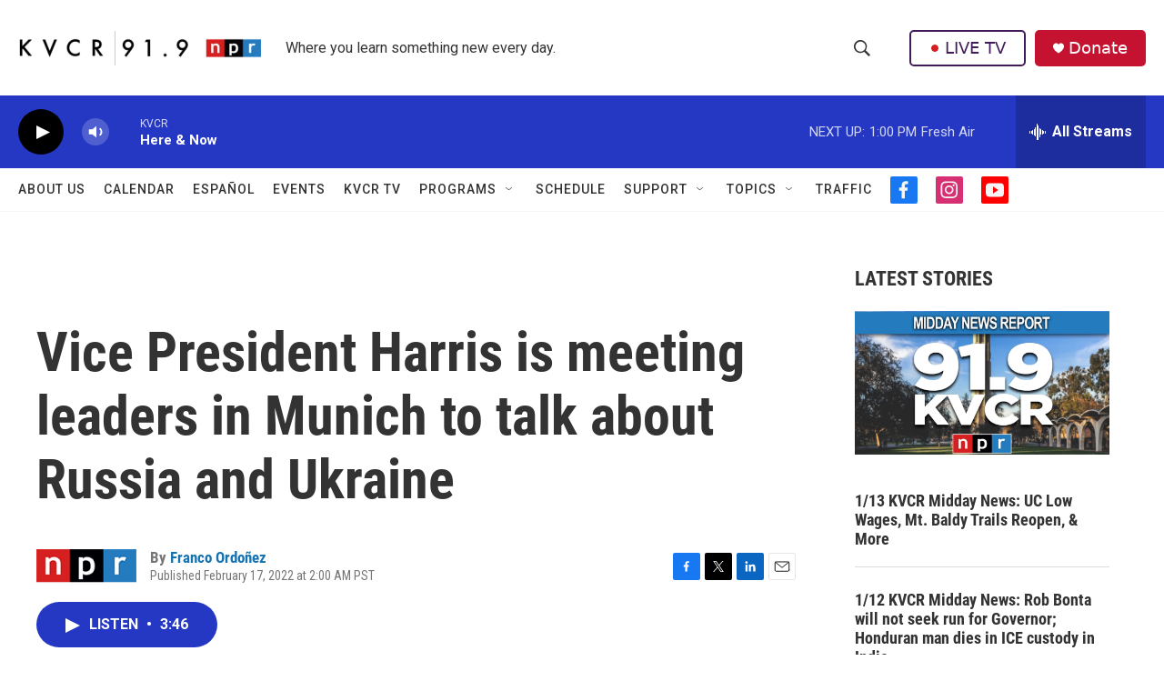

--- FILE ---
content_type: text/html;charset=UTF-8
request_url: https://www.kvcrnews.org/2022-02-17/vice-president-harris-is-meeting-leaders-in-munich-to-talk-about-russia-and-ukraine
body_size: 36830
content:
<!DOCTYPE html>
<html class="ArtP aside" lang="en">
    <head>
    <meta charset="UTF-8">

    

    <style data-cssvarsponyfill="true">
        :root { --siteBgColorInverse: #121212; --primaryTextColorInverse: #ffffff; --secondaryTextColorInverse: #cccccc; --tertiaryTextColorInverse: #cccccc; --headerBgColorInverse: #000000; --headerBorderColorInverse: #858585; --headerTextColorInverse: #ffffff; --secC1_Inverse: #a2a2a2; --secC4_Inverse: #282828; --headerNavBarBgColorInverse: #121212; --headerMenuBgColorInverse: #ffffff; --headerMenuTextColorInverse: #6b2b85; --headerMenuTextColorHoverInverse: #6b2b85; --liveBlogTextColorInverse: #ffffff; --applyButtonColorInverse: #4485D5; --applyButtonTextColorInverse: #4485D5; --siteBgColor: #ffffff; --primaryTextColor: #333333; --secondaryTextColor: #666666; --secC1: #767676; --secC4: #f5f5f5; --secC5: #ffffff; --siteBgColor: #ffffff; --siteInverseBgColor: #000000; --linkColor: #1772b0; --linkHoverColor: #125c8e; --headerBgColor: #ffffff; --headerBgColorInverse: #000000; --headerBorderColor: #e6e6e6; --headerBorderColorInverse: #858585; --tertiaryTextColor: #1c1c1c; --headerTextColor: #333333; --buttonTextColor: #ffffff; --headerNavBarBgColor: #ffffff; --headerNavBarTextColor: #333333; --headerMenuBgColor: #ffffff; --headerMenuTextColor: #333333; --headerMenuTextColorHover: #767676; --liveBlogTextColor: #282829; --applyButtonColor: #194173; --applyButtonTextColor: #2c4273; --primaryColor1: #2538c4; --primaryColor2: #000000; --breakingColor: #ff6f00; --secC2: #dcdcdc; --secC3: #e6e6e6; --secC5: #ffffff; --linkColor: #1772b0; --linkHoverColor: #125c8e; --donateBGColor: #c41230; --headerIconColor: #ffffff; --hatButtonBgColor: #ffffff; --hatButtonBgHoverColor: #411c58; --hatButtonBorderColor: #411c58; --hatButtonBorderHoverColor: #ffffff; --hatButtoniconColor: #d62021; --hatButtonTextColor: #411c58; --hatButtonTextHoverColor: #ffffff; --footerTextColor: #ffffff; --footerTextBgColor: #ffffff; --footerPartnersBgColor: #000000; --listBorderColor: #030202; --gridBorderColor: #e6e6e6; --tagButtonBorderColor: #1772b0; --tagButtonTextColor: #1772b0; --breakingTextColor: #ffffff; --sectionTextColor: #ffffff; --contentWidth: 1240px; --primaryHeadlineFont: sans-serif; --secHlFont: sans-serif; --bodyFont: sans-serif; --colorWhite: #ffffff; --colorBlack: #000000;} .fonts-loaded { --primaryHeadlineFont: "Roboto Condensed"; --secHlFont: "Roboto Condensed"; --bodyFont: "Roboto"; --liveBlogBodyFont: "Roboto";}
    </style>

    
    <meta property="fb:app_id" content="266697978416202">


    <meta property="og:title" content="Vice President Harris is meeting leaders in Munich to talk about Russia and Ukraine">

    <meta property="og:url" content="https://www.kvcrnews.org/2022-02-17/vice-president-harris-is-meeting-leaders-in-munich-to-talk-about-russia-and-ukraine">

    <meta property="og:image" content="https://npr.brightspotcdn.com/dims4/default/e7a0de6/2147483647/strip/true/crop/4958x2603+0+558/resize/1200x630!/quality/90/?url=https%3A%2F%2Fmedia.npr.org%2Fassets%2Fimg%2F2022%2F02%2F17%2Fap22048461442161-abcd336037a71c63fc4d0b9d48a030adcee47b5d.jpg">

    
    <meta property="og:image:url" content="https://npr.brightspotcdn.com/dims4/default/e7a0de6/2147483647/strip/true/crop/4958x2603+0+558/resize/1200x630!/quality/90/?url=https%3A%2F%2Fmedia.npr.org%2Fassets%2Fimg%2F2022%2F02%2F17%2Fap22048461442161-abcd336037a71c63fc4d0b9d48a030adcee47b5d.jpg">
    
    <meta property="og:image:width" content="1200">
    <meta property="og:image:height" content="630">
    <meta property="og:image:type" content="image/jpeg">
    
    <meta property="og:image:alt" content="Vice President Harris walks across the tarmac at Joint Base Andrew to board Air Force Two bound for Munich, where she will meet with European leaders to discuss Russian aggression to Ukraine.">
    

    <meta property="og:description" content="This is Harris&#x27; highest-stakes foreign trip yet. She will meet some 13 heads of state to discuss the threat posed by Russia, and will speak at the Munich Security Conference.">

    <meta property="og:site_name" content="KVCR News">



    <meta property="og:type" content="article">

    <meta property="article:author" content="https://www.kvcrnews.org/people/franco-ordonez">

    <meta property="article:published_time" content="2022-02-17T10:00:56">

    <meta property="article:modified_time" content="2022-02-17T12:33:08.807">

    <meta property="article:tag" content="NPR Top Stories">


    
    <meta name="twitter:card" content="summary_large_image"/>
    
    
    
    
    <meta name="twitter:description" content="This is Harris&#x27; highest-stakes foreign trip yet. She will meet some 13 heads of state to discuss the threat posed by Russia, and will speak at the Munich Security Conference."/>
    
    
    <meta name="twitter:image" content="https://npr.brightspotcdn.com/dims4/default/af3a930/2147483647/strip/true/crop/4958x2789+0+465/resize/1200x675!/quality/90/?url=https%3A%2F%2Fmedia.npr.org%2Fassets%2Fimg%2F2022%2F02%2F17%2Fap22048461442161-abcd336037a71c63fc4d0b9d48a030adcee47b5d.jpg"/>

    
    <meta name="twitter:image:alt" content="Vice President Harris walks across the tarmac at Joint Base Andrew to board Air Force Two bound for Munich, where she will meet with European leaders to discuss Russian aggression to Ukraine."/>
    
    
    
    
    <meta name="twitter:title" content="Vice President Harris is meeting leaders in Munich to talk about Russia and Ukraine"/>
    


    <link data-cssvarsponyfill="true" class="Webpack-css" rel="stylesheet" href="https://npr.brightspotcdn.com/resource/00000177-1bc0-debb-a57f-dfcf4a950000/styleguide/All.min.0db89f2a608a6b13cec2d9fc84f71c45.gz.css">

    

    <style>.FooterNavigation-items-item {
    display: inline-block
}</style>
<style>[class*='-articleBody'] > ul,
[class*='-articleBody'] > ul ul {
    list-style-type: disc;
}</style>
<style>.PH-hat .PH-hat-menu {
    display: none;
}</style>


    <meta name="viewport" content="width=device-width, initial-scale=1, viewport-fit=cover"><title>Vice President Harris is meeting leaders in Munich to talk about Russia and Ukraine | KVCR News</title><meta name="description" content="This is Harris&#x27; highest-stakes foreign trip yet. She will meet some 13 heads of state to discuss the threat posed by Russia, and will speak at the Munich Security Conference."><link rel="canonical" href="https://www.npr.org/2022/02/17/1081329302/vice-president-harris-is-meeting-leaders-in-munich-to-talk-about-russia-and-ukra?ft=nprml&amp;f=1081329302"><meta name="brightspot.contentId" content="0000017f-07ac-d62d-a9ff-17bc07c90000"><link rel="apple-touch-icon"sizes="180x180"href="/apple-touch-icon.png"><link rel="icon"type="image/png"href="/favicon-32x32.png"><link rel="icon"type="image/png"href="/favicon-16x16.png">
    
    
    <meta name="brightspot-dataLayer" content="{
  &quot;author&quot; : &quot;Franco Ordoñez&quot;,
  &quot;bspStoryId&quot; : &quot;0000017f-07ac-d62d-a9ff-17bc07c90000&quot;,
  &quot;category&quot; : &quot;&quot;,
  &quot;inlineAudio&quot; : 1,
  &quot;keywords&quot; : &quot;NPR Top Stories API Subscription Ingest Tag&quot;,
  &quot;nprCmsSite&quot; : true,
  &quot;nprStoryId&quot; : &quot;1081329302&quot;,
  &quot;pageType&quot; : &quot;news-story&quot;,
  &quot;program&quot; : &quot;&quot;,
  &quot;publishedDate&quot; : &quot;2022-02-17T02:00:56Z&quot;,
  &quot;siteName&quot; : &quot;KVCR News&quot;,
  &quot;station&quot; : &quot;KVCR&quot;,
  &quot;stationOrgId&quot; : &quot;1177&quot;,
  &quot;storyOrgId&quot; : &quot;s1&quot;,
  &quot;storyTheme&quot; : &quot;news-story&quot;,
  &quot;storyTitle&quot; : &quot;Vice President Harris is meeting leaders in Munich to talk about Russia and Ukraine&quot;,
  &quot;timezone&quot; : &quot;America/Los_Angeles&quot;,
  &quot;wordCount&quot; : 0,
  &quot;series&quot; : &quot;&quot;
}">
    <script id="brightspot-dataLayer">
        (function () {
            var dataValue = document.head.querySelector('meta[name="brightspot-dataLayer"]').content;
            if (dataValue) {
                window.brightspotDataLayer = JSON.parse(dataValue);
            }
        })();
    </script>

    

    

    
    <script src="https://npr.brightspotcdn.com/resource/00000177-1bc0-debb-a57f-dfcf4a950000/styleguide/All.min.fd8f7fccc526453c829dde80fc7c2ef5.gz.js" async></script>
    

    <script>

  window.fbAsyncInit = function() {
      FB.init({
          
              appId : '266697978416202',
          
          xfbml : true,
          version : 'v2.9'
      });
  };

  (function(d, s, id){
     var js, fjs = d.getElementsByTagName(s)[0];
     if (d.getElementById(id)) {return;}
     js = d.createElement(s); js.id = id;
     js.src = "//connect.facebook.net/en_US/sdk.js";
     fjs.parentNode.insertBefore(js, fjs);
   }(document, 'script', 'facebook-jssdk'));
</script>
<script type="application/ld+json">{"@context":"http://schema.org","@type":"ListenAction","description":"This is Harris' highest-stakes foreign trip yet. She will meet some 13 heads of state to discuss the threat posed by Russia, and will speak at the Munich Security Conference.","name":"Vice President Harris is meeting leaders in Munich to talk about Russia and Ukraine"}</script><meta name="gtm-dataLayer" content="{
  &quot;gtmAuthor&quot; : &quot;Franco Ordoñez&quot;,
  &quot;gtmBspStoryId&quot; : &quot;0000017f-07ac-d62d-a9ff-17bc07c90000&quot;,
  &quot;gtmCategory&quot; : &quot;&quot;,
  &quot;gtmInlineAudio&quot; : 1,
  &quot;gtmKeywords&quot; : &quot;NPR Top Stories API Subscription Ingest Tag&quot;,
  &quot;gtmNprCmsSite&quot; : true,
  &quot;gtmNprStoryId&quot; : &quot;1081329302&quot;,
  &quot;gtmPageType&quot; : &quot;news-story&quot;,
  &quot;gtmProgram&quot; : &quot;&quot;,
  &quot;gtmPublishedDate&quot; : &quot;2022-02-17T02:00:56Z&quot;,
  &quot;gtmSiteName&quot; : &quot;KVCR News&quot;,
  &quot;gtmStation&quot; : &quot;KVCR&quot;,
  &quot;gtmStationOrgId&quot; : &quot;1177&quot;,
  &quot;gtmStoryOrgId&quot; : &quot;s1&quot;,
  &quot;gtmStoryTheme&quot; : &quot;news-story&quot;,
  &quot;gtmStoryTitle&quot; : &quot;Vice President Harris is meeting leaders in Munich to talk about Russia and Ukraine&quot;,
  &quot;gtmTimezone&quot; : &quot;America/Los_Angeles&quot;,
  &quot;gtmWordCount&quot; : 0,
  &quot;gtmSeries&quot; : &quot;&quot;
}"><script>

    (function () {
        var dataValue = document.head.querySelector('meta[name="gtm-dataLayer"]').content;
        if (dataValue) {
            window.dataLayer = window.dataLayer || [];
            dataValue = JSON.parse(dataValue);
            dataValue['event'] = 'gtmFirstView';
            window.dataLayer.push(dataValue);
        }
    })();

    (function(w,d,s,l,i){w[l]=w[l]||[];w[l].push({'gtm.start':
            new Date().getTime(),event:'gtm.js'});var f=d.getElementsByTagName(s)[0],
        j=d.createElement(s),dl=l!='dataLayer'?'&l='+l:'';j.async=true;j.src=
        'https://www.googletagmanager.com/gtm.js?id='+i+dl;f.parentNode.insertBefore(j,f);
})(window,document,'script','dataLayer','GTM-N39QFDR');</script><script async="async" src="https://securepubads.g.doubleclick.net/tag/js/gpt.js"></script>
<script type="text/javascript">
    // Google tag setup
    var googletag = googletag || {};
    googletag.cmd = googletag.cmd || [];

    googletag.cmd.push(function () {
        // @see https://developers.google.com/publisher-tag/reference#googletag.PubAdsService_enableLazyLoad
        googletag.pubads().enableLazyLoad({
            fetchMarginPercent: 100, // fetch and render ads within this % of viewport
            renderMarginPercent: 100,
            mobileScaling: 1  // Same on mobile.
        });

        googletag.pubads().enableSingleRequest()
        googletag.pubads().enableAsyncRendering()
        googletag.pubads().collapseEmptyDivs()
        googletag.pubads().disableInitialLoad()
        googletag.enableServices()
    })
</script>
<script type="application/ld+json">{"@context":"http://schema.org","@type":"NewsArticle","author":[{"@context":"http://schema.org","@type":"Person","name":"Franco Ordoñez","url":"https://www.kvcrnews.org/people/franco-ordonez"}],"dateModified":"2022-02-17T07:33:08Z","datePublished":"2022-02-17T05:00:56Z","headline":"Vice President Harris is meeting leaders in Munich to talk about Russia and Ukraine","image":{"@context":"http://schema.org","@type":"ImageObject","url":"https://media.npr.org/assets/img/2022/02/17/ap22048461442161-abcd336037a71c63fc4d0b9d48a030adcee47b5d.jpg"},"mainEntityOfPage":{"@type":"NewsArticle","@id":"https://www.kvcrnews.org/2022-02-17/vice-president-harris-is-meeting-leaders-in-munich-to-talk-about-russia-and-ukraine"},"publisher":{"@type":"Organization","name":"KVCR NEWS","logo":{"@context":"http://schema.org","@type":"ImageObject","height":"60","url":"https://npr.brightspotcdn.com/dims4/default/6d22310/2147483647/resize/x60/quality/90/?url=http%3A%2F%2Fnpr-brightspot.s3.amazonaws.com%2F5b%2F64%2F6ba9f4d642f5b5e926e8d105fd7c%2F00radio-kvcr919npr-004.png","width":"423"}}}</script><script>window.addEventListener('DOMContentLoaded', (event) => {
    window.nulldurationobserver = new MutationObserver(function (mutations) {
        document.querySelectorAll('.StreamPill-duration').forEach(pill => { 
      if (pill.innerText == "LISTENNULL") {
         pill.innerText = "LISTEN"
      } 
    });
      });

      window.nulldurationobserver.observe(document.body, {
        childList: true,
        subtree: true
      });
});
</script>


    <script>
        var head = document.getElementsByTagName('head')
        head = head[0]
        var link = document.createElement('link');
        link.setAttribute('href', 'https://fonts.googleapis.com/css?family=Roboto Condensed|Roboto|Roboto:400,500,700&display=swap');
        var relList = link.relList;

        if (relList && relList.supports('preload')) {
            link.setAttribute('as', 'style');
            link.setAttribute('rel', 'preload');
            link.setAttribute('onload', 'this.rel="stylesheet"');
            link.setAttribute('crossorigin', 'anonymous');
        } else {
            link.setAttribute('rel', 'stylesheet');
        }

        head.appendChild(link);
    </script>
</head>


    <body class="Page-body" data-content-width="1240px">
    <noscript>
    <iframe src="https://www.googletagmanager.com/ns.html?id=GTM-N39QFDR" height="0" width="0" style="display:none;visibility:hidden"></iframe>
</noscript>
        

    <!-- Putting icons here, so we don't have to include in a bunch of -body hbs's -->
<svg xmlns="http://www.w3.org/2000/svg" style="display:none" id="iconsMap1" class="iconsMap">
    <symbol id="play-icon" viewBox="0 0 115 115">
        <polygon points="0,0 115,57.5 0,115" fill="currentColor" />
    </symbol>
    <symbol id="grid" viewBox="0 0 32 32">
            <g>
                <path d="M6.4,5.7 C6.4,6.166669 6.166669,6.4 5.7,6.4 L0.7,6.4 C0.233331,6.4 0,6.166669 0,5.7 L0,0.7 C0,0.233331 0.233331,0 0.7,0 L5.7,0 C6.166669,0 6.4,0.233331 6.4,0.7 L6.4,5.7 Z M19.2,5.7 C19.2,6.166669 18.966669,6.4 18.5,6.4 L13.5,6.4 C13.033331,6.4 12.8,6.166669 12.8,5.7 L12.8,0.7 C12.8,0.233331 13.033331,0 13.5,0 L18.5,0 C18.966669,0 19.2,0.233331 19.2,0.7 L19.2,5.7 Z M32,5.7 C32,6.166669 31.766669,6.4 31.3,6.4 L26.3,6.4 C25.833331,6.4 25.6,6.166669 25.6,5.7 L25.6,0.7 C25.6,0.233331 25.833331,0 26.3,0 L31.3,0 C31.766669,0 32,0.233331 32,0.7 L32,5.7 Z M6.4,18.5 C6.4,18.966669 6.166669,19.2 5.7,19.2 L0.7,19.2 C0.233331,19.2 0,18.966669 0,18.5 L0,13.5 C0,13.033331 0.233331,12.8 0.7,12.8 L5.7,12.8 C6.166669,12.8 6.4,13.033331 6.4,13.5 L6.4,18.5 Z M19.2,18.5 C19.2,18.966669 18.966669,19.2 18.5,19.2 L13.5,19.2 C13.033331,19.2 12.8,18.966669 12.8,18.5 L12.8,13.5 C12.8,13.033331 13.033331,12.8 13.5,12.8 L18.5,12.8 C18.966669,12.8 19.2,13.033331 19.2,13.5 L19.2,18.5 Z M32,18.5 C32,18.966669 31.766669,19.2 31.3,19.2 L26.3,19.2 C25.833331,19.2 25.6,18.966669 25.6,18.5 L25.6,13.5 C25.6,13.033331 25.833331,12.8 26.3,12.8 L31.3,12.8 C31.766669,12.8 32,13.033331 32,13.5 L32,18.5 Z M6.4,31.3 C6.4,31.766669 6.166669,32 5.7,32 L0.7,32 C0.233331,32 0,31.766669 0,31.3 L0,26.3 C0,25.833331 0.233331,25.6 0.7,25.6 L5.7,25.6 C6.166669,25.6 6.4,25.833331 6.4,26.3 L6.4,31.3 Z M19.2,31.3 C19.2,31.766669 18.966669,32 18.5,32 L13.5,32 C13.033331,32 12.8,31.766669 12.8,31.3 L12.8,26.3 C12.8,25.833331 13.033331,25.6 13.5,25.6 L18.5,25.6 C18.966669,25.6 19.2,25.833331 19.2,26.3 L19.2,31.3 Z M32,31.3 C32,31.766669 31.766669,32 31.3,32 L26.3,32 C25.833331,32 25.6,31.766669 25.6,31.3 L25.6,26.3 C25.6,25.833331 25.833331,25.6 26.3,25.6 L31.3,25.6 C31.766669,25.6 32,25.833331 32,26.3 L32,31.3 Z" id=""></path>
            </g>
    </symbol>
    <symbol id="radio-stream" width="18" height="19" viewBox="0 0 18 19">
        <g fill="currentColor" fill-rule="nonzero">
            <path d="M.5 8c-.276 0-.5.253-.5.565v1.87c0 .312.224.565.5.565s.5-.253.5-.565v-1.87C1 8.253.776 8 .5 8zM2.5 8c-.276 0-.5.253-.5.565v1.87c0 .312.224.565.5.565s.5-.253.5-.565v-1.87C3 8.253 2.776 8 2.5 8zM3.5 7c-.276 0-.5.276-.5.617v3.766c0 .34.224.617.5.617s.5-.276.5-.617V7.617C4 7.277 3.776 7 3.5 7zM5.5 6c-.276 0-.5.275-.5.613v5.774c0 .338.224.613.5.613s.5-.275.5-.613V6.613C6 6.275 5.776 6 5.5 6zM6.5 4c-.276 0-.5.26-.5.58v8.84c0 .32.224.58.5.58s.5-.26.5-.58V4.58C7 4.26 6.776 4 6.5 4zM8.5 0c-.276 0-.5.273-.5.61v17.78c0 .337.224.61.5.61s.5-.273.5-.61V.61C9 .273 8.776 0 8.5 0zM9.5 2c-.276 0-.5.274-.5.612v14.776c0 .338.224.612.5.612s.5-.274.5-.612V2.612C10 2.274 9.776 2 9.5 2zM11.5 5c-.276 0-.5.276-.5.616v8.768c0 .34.224.616.5.616s.5-.276.5-.616V5.616c0-.34-.224-.616-.5-.616zM12.5 6c-.276 0-.5.262-.5.584v4.832c0 .322.224.584.5.584s.5-.262.5-.584V6.584c0-.322-.224-.584-.5-.584zM14.5 7c-.276 0-.5.29-.5.647v3.706c0 .357.224.647.5.647s.5-.29.5-.647V7.647C15 7.29 14.776 7 14.5 7zM15.5 8c-.276 0-.5.253-.5.565v1.87c0 .312.224.565.5.565s.5-.253.5-.565v-1.87c0-.312-.224-.565-.5-.565zM17.5 8c-.276 0-.5.253-.5.565v1.87c0 .312.224.565.5.565s.5-.253.5-.565v-1.87c0-.312-.224-.565-.5-.565z"/>
        </g>
    </symbol>
    <symbol id="icon-magnify" viewBox="0 0 31 31">
        <g>
            <path fill-rule="evenodd" d="M22.604 18.89l-.323.566 8.719 8.8L28.255 31l-8.719-8.8-.565.404c-2.152 1.346-4.386 2.018-6.7 2.018-3.39 0-6.284-1.21-8.679-3.632C1.197 18.568 0 15.66 0 12.27c0-3.39 1.197-6.283 3.592-8.678C5.987 1.197 8.88 0 12.271 0c3.39 0 6.283 1.197 8.678 3.592 2.395 2.395 3.593 5.288 3.593 8.679 0 2.368-.646 4.574-1.938 6.62zM19.162 5.77C17.322 3.925 15.089 3 12.46 3c-2.628 0-4.862.924-6.702 2.77C3.92 7.619 3 9.862 3 12.5c0 2.639.92 4.882 2.76 6.73C7.598 21.075 9.832 22 12.46 22c2.629 0 4.862-.924 6.702-2.77C21.054 17.33 22 15.085 22 12.5c0-2.586-.946-4.83-2.838-6.73z"/>
        </g>
    </symbol>
    <symbol id="burger-menu" viewBox="0 0 14 10">
        <g>
            <path fill-rule="evenodd" d="M0 5.5v-1h14v1H0zM0 1V0h14v1H0zm0 9V9h14v1H0z"></path>
        </g>
    </symbol>
    <symbol id="close-x" viewBox="0 0 14 14">
        <g>
            <path fill-rule="nonzero" d="M6.336 7L0 .664.664 0 7 6.336 13.336 0 14 .664 7.664 7 14 13.336l-.664.664L7 7.664.664 14 0 13.336 6.336 7z"></path>
        </g>
    </symbol>
    <symbol id="share-more-arrow" viewBox="0 0 512 512" style="enable-background:new 0 0 512 512;">
        <g>
            <g>
                <path d="M512,241.7L273.643,3.343v156.152c-71.41,3.744-138.015,33.337-188.958,84.28C30.075,298.384,0,370.991,0,448.222v60.436
                    l29.069-52.985c45.354-82.671,132.173-134.027,226.573-134.027c5.986,0,12.004,0.212,18.001,0.632v157.779L512,241.7z
                    M255.642,290.666c-84.543,0-163.661,36.792-217.939,98.885c26.634-114.177,129.256-199.483,251.429-199.483h15.489V78.131
                    l163.568,163.568L304.621,405.267V294.531l-13.585-1.683C279.347,291.401,267.439,290.666,255.642,290.666z"></path>
            </g>
        </g>
    </symbol>
    <symbol id="chevron" viewBox="0 0 100 100">
        <g>
            <path d="M22.4566257,37.2056786 L-21.4456527,71.9511488 C-22.9248661,72.9681457 -24.9073712,72.5311671 -25.8758148,70.9765924 L-26.9788683,69.2027424 C-27.9450684,67.6481676 -27.5292733,65.5646602 -26.0500598,64.5484493 L20.154796,28.2208967 C21.5532435,27.2597011 23.3600078,27.2597011 24.759951,28.2208967 L71.0500598,64.4659264 C72.5292733,65.4829232 72.9450684,67.5672166 71.9788683,69.1217913 L70.8750669,70.8956413 C69.9073712,72.4502161 67.9241183,72.8848368 66.4449048,71.8694118 L22.4566257,37.2056786 Z" id="Transparent-Chevron" transform="translate(22.500000, 50.000000) rotate(90.000000) translate(-22.500000, -50.000000) "></path>
        </g>
    </symbol>
</svg>

<svg xmlns="http://www.w3.org/2000/svg" style="display:none" id="iconsMap2" class="iconsMap">
    <symbol id="mono-icon-facebook" viewBox="0 0 10 19">
        <path fill-rule="evenodd" d="M2.707 18.25V10.2H0V7h2.707V4.469c0-1.336.375-2.373 1.125-3.112C4.582.62 5.578.25 6.82.25c1.008 0 1.828.047 2.461.14v2.848H7.594c-.633 0-1.067.14-1.301.422-.188.235-.281.61-.281 1.125V7H9l-.422 3.2H6.012v8.05H2.707z"></path>
    </symbol>
    <symbol id="mono-icon-instagram" viewBox="0 0 17 17">
        <g>
            <path fill-rule="evenodd" d="M8.281 4.207c.727 0 1.4.182 2.022.545a4.055 4.055 0 0 1 1.476 1.477c.364.62.545 1.294.545 2.021 0 .727-.181 1.4-.545 2.021a4.055 4.055 0 0 1-1.476 1.477 3.934 3.934 0 0 1-2.022.545c-.726 0-1.4-.182-2.021-.545a4.055 4.055 0 0 1-1.477-1.477 3.934 3.934 0 0 1-.545-2.021c0-.727.182-1.4.545-2.021A4.055 4.055 0 0 1 6.26 4.752a3.934 3.934 0 0 1 2.021-.545zm0 6.68a2.54 2.54 0 0 0 1.864-.774 2.54 2.54 0 0 0 .773-1.863 2.54 2.54 0 0 0-.773-1.863 2.54 2.54 0 0 0-1.864-.774 2.54 2.54 0 0 0-1.863.774 2.54 2.54 0 0 0-.773 1.863c0 .727.257 1.348.773 1.863a2.54 2.54 0 0 0 1.863.774zM13.45 4.03c-.023.258-.123.48-.299.668a.856.856 0 0 1-.65.281.913.913 0 0 1-.668-.28.913.913 0 0 1-.281-.669c0-.258.094-.48.281-.668a.913.913 0 0 1 .668-.28c.258 0 .48.093.668.28.187.188.281.41.281.668zm2.672.95c.023.656.035 1.746.035 3.269 0 1.523-.017 2.62-.053 3.287-.035.668-.134 1.248-.298 1.74a4.098 4.098 0 0 1-.967 1.53 4.098 4.098 0 0 1-1.53.966c-.492.164-1.072.264-1.74.3-.668.034-1.763.052-3.287.052-1.523 0-2.619-.018-3.287-.053-.668-.035-1.248-.146-1.74-.334a3.747 3.747 0 0 1-1.53-.931 4.098 4.098 0 0 1-.966-1.53c-.164-.492-.264-1.072-.299-1.74C.424 10.87.406 9.773.406 8.25S.424 5.63.46 4.963c.035-.668.135-1.248.299-1.74.21-.586.533-1.096.967-1.53A4.098 4.098 0 0 1 3.254.727c.492-.164 1.072-.264 1.74-.3C5.662.394 6.758.376 8.281.376c1.524 0 2.62.018 3.287.053.668.035 1.248.135 1.74.299a4.098 4.098 0 0 1 2.496 2.496c.165.492.27 1.078.317 1.757zm-1.687 7.91c.14-.399.234-1.032.28-1.899.024-.515.036-1.242.036-2.18V7.689c0-.961-.012-1.688-.035-2.18-.047-.89-.14-1.524-.281-1.899a2.537 2.537 0 0 0-1.512-1.511c-.375-.14-1.008-.235-1.899-.282a51.292 51.292 0 0 0-2.18-.035H7.72c-.938 0-1.664.012-2.18.035-.867.047-1.5.141-1.898.282a2.537 2.537 0 0 0-1.512 1.511c-.14.375-.234 1.008-.281 1.899a51.292 51.292 0 0 0-.036 2.18v1.125c0 .937.012 1.664.036 2.18.047.866.14 1.5.28 1.898.306.726.81 1.23 1.513 1.511.398.141 1.03.235 1.898.282.516.023 1.242.035 2.18.035h1.125c.96 0 1.687-.012 2.18-.035.89-.047 1.523-.141 1.898-.282.726-.304 1.23-.808 1.512-1.511z"></path>
        </g>
    </symbol>
    <symbol id="mono-icon-email" viewBox="0 0 512 512">
        <g>
            <path d="M67,148.7c11,5.8,163.8,89.1,169.5,92.1c5.7,3,11.5,4.4,20.5,4.4c9,0,14.8-1.4,20.5-4.4c5.7-3,158.5-86.3,169.5-92.1
                c4.1-2.1,11-5.9,12.5-10.2c2.6-7.6-0.2-10.5-11.3-10.5H257H65.8c-11.1,0-13.9,3-11.3,10.5C56,142.9,62.9,146.6,67,148.7z"></path>
            <path d="M455.7,153.2c-8.2,4.2-81.8,56.6-130.5,88.1l82.2,92.5c2,2,2.9,4.4,1.8,5.6c-1.2,1.1-3.8,0.5-5.9-1.4l-98.6-83.2
                c-14.9,9.6-25.4,16.2-27.2,17.2c-7.7,3.9-13.1,4.4-20.5,4.4c-7.4,0-12.8-0.5-20.5-4.4c-1.9-1-12.3-7.6-27.2-17.2l-98.6,83.2
                c-2,2-4.7,2.6-5.9,1.4c-1.2-1.1-0.3-3.6,1.7-5.6l82.1-92.5c-48.7-31.5-123.1-83.9-131.3-88.1c-8.8-4.5-9.3,0.8-9.3,4.9
                c0,4.1,0,205,0,205c0,9.3,13.7,20.9,23.5,20.9H257h185.5c9.8,0,21.5-11.7,21.5-20.9c0,0,0-201,0-205
                C464,153.9,464.6,148.7,455.7,153.2z"></path>
        </g>
    </symbol>
    <symbol id="default-image" width="24" height="24" viewBox="0 0 24 24" fill="none" stroke="currentColor" stroke-width="2" stroke-linecap="round" stroke-linejoin="round" class="feather feather-image">
        <rect x="3" y="3" width="18" height="18" rx="2" ry="2"></rect>
        <circle cx="8.5" cy="8.5" r="1.5"></circle>
        <polyline points="21 15 16 10 5 21"></polyline>
    </symbol>
    <symbol id="icon-email" width="18px" viewBox="0 0 20 14">
        <g id="Symbols" stroke="none" stroke-width="1" fill="none" fill-rule="evenodd" stroke-linecap="round" stroke-linejoin="round">
            <g id="social-button-bar" transform="translate(-125.000000, -8.000000)" stroke="#000000">
                <g id="Group-2" transform="translate(120.000000, 0.000000)">
                    <g id="envelope" transform="translate(6.000000, 9.000000)">
                        <path d="M17.5909091,10.6363636 C17.5909091,11.3138182 17.0410909,11.8636364 16.3636364,11.8636364 L1.63636364,11.8636364 C0.958909091,11.8636364 0.409090909,11.3138182 0.409090909,10.6363636 L0.409090909,1.63636364 C0.409090909,0.958090909 0.958909091,0.409090909 1.63636364,0.409090909 L16.3636364,0.409090909 C17.0410909,0.409090909 17.5909091,0.958090909 17.5909091,1.63636364 L17.5909091,10.6363636 L17.5909091,10.6363636 Z" id="Stroke-406"></path>
                        <polyline id="Stroke-407" points="17.1818182 0.818181818 9 7.36363636 0.818181818 0.818181818"></polyline>
                    </g>
                </g>
            </g>
        </g>
    </symbol>
    <symbol id="mono-icon-print" viewBox="0 0 12 12">
        <g fill-rule="evenodd">
            <path fill-rule="nonzero" d="M9 10V7H3v3H1a1 1 0 0 1-1-1V4a1 1 0 0 1 1-1h10a1 1 0 0 1 1 1v3.132A2.868 2.868 0 0 1 9.132 10H9zm.5-4.5a1 1 0 1 0 0-2 1 1 0 0 0 0 2zM3 0h6v2H3z"></path>
            <path d="M4 8h4v4H4z"></path>
        </g>
    </symbol>
    <symbol id="mono-icon-copylink" viewBox="0 0 12 12">
        <g fill-rule="evenodd">
            <path d="M10.199 2.378c.222.205.4.548.465.897.062.332.016.614-.132.774L8.627 6.106c-.187.203-.512.232-.75-.014a.498.498 0 0 0-.706.028.499.499 0 0 0 .026.706 1.509 1.509 0 0 0 2.165-.04l1.903-2.06c.37-.398.506-.98.382-1.636-.105-.557-.392-1.097-.77-1.445L9.968.8C9.591.452 9.03.208 8.467.145 7.803.072 7.233.252 6.864.653L4.958 2.709a1.509 1.509 0 0 0 .126 2.161.5.5 0 1 0 .68-.734c-.264-.218-.26-.545-.071-.747L7.597 1.33c.147-.16.425-.228.76-.19.353.038.71.188.931.394l.91.843.001.001zM1.8 9.623c-.222-.205-.4-.549-.465-.897-.062-.332-.016-.614.132-.774l1.905-2.057c.187-.203.512-.232.75.014a.498.498 0 0 0 .706-.028.499.499 0 0 0-.026-.706 1.508 1.508 0 0 0-2.165.04L.734 7.275c-.37.399-.506.98-.382 1.637.105.557.392 1.097.77 1.445l.91.843c.376.35.937.594 1.5.656.664.073 1.234-.106 1.603-.507L7.04 9.291a1.508 1.508 0 0 0-.126-2.16.5.5 0 0 0-.68.734c.264.218.26.545.071.747l-1.904 2.057c-.147.16-.425.228-.76.191-.353-.038-.71-.188-.931-.394l-.91-.843z"></path>
            <path d="M8.208 3.614a.5.5 0 0 0-.707.028L3.764 7.677a.5.5 0 0 0 .734.68L8.235 4.32a.5.5 0 0 0-.027-.707"></path>
        </g>
    </symbol>
    <symbol id="mono-icon-linkedin" viewBox="0 0 16 17">
        <g fill-rule="evenodd">
            <path d="M3.734 16.125H.464V5.613h3.27zM2.117 4.172c-.515 0-.96-.188-1.336-.563A1.825 1.825 0 0 1 .22 2.273c0-.515.187-.96.562-1.335.375-.375.82-.563 1.336-.563.516 0 .961.188 1.336.563.375.375.563.82.563 1.335 0 .516-.188.961-.563 1.336-.375.375-.82.563-1.336.563zM15.969 16.125h-3.27v-5.133c0-.844-.07-1.453-.21-1.828-.259-.633-.762-.95-1.512-.95s-1.278.282-1.582.845c-.235.421-.352 1.043-.352 1.863v5.203H5.809V5.613h3.128v1.442h.036c.234-.469.609-.856 1.125-1.16.562-.375 1.218-.563 1.968-.563 1.524 0 2.59.48 3.2 1.441.468.774.703 1.97.703 3.586v5.766z"></path>
        </g>
    </symbol>
    <symbol id="mono-icon-pinterest" viewBox="0 0 512 512">
        <g>
            <path d="M256,32C132.3,32,32,132.3,32,256c0,91.7,55.2,170.5,134.1,205.2c-0.6-15.6-0.1-34.4,3.9-51.4
                c4.3-18.2,28.8-122.1,28.8-122.1s-7.2-14.3-7.2-35.4c0-33.2,19.2-58,43.2-58c20.4,0,30.2,15.3,30.2,33.6
                c0,20.5-13.1,51.1-19.8,79.5c-5.6,23.8,11.9,43.1,35.4,43.1c42.4,0,71-54.5,71-119.1c0-49.1-33.1-85.8-93.2-85.8
                c-67.9,0-110.3,50.7-110.3,107.3c0,19.5,5.8,33.3,14.8,43.9c4.1,4.9,4.7,6.9,3.2,12.5c-1.1,4.1-3.5,14-4.6,18
                c-1.5,5.7-6.1,7.7-11.2,5.6c-31.3-12.8-45.9-47-45.9-85.6c0-63.6,53.7-139.9,160.1-139.9c85.5,0,141.8,61.9,141.8,128.3
                c0,87.9-48.9,153.5-120.9,153.5c-24.2,0-46.9-13.1-54.7-27.9c0,0-13,51.6-15.8,61.6c-4.7,17.3-14,34.5-22.5,48
                c20.1,5.9,41.4,9.2,63.5,9.2c123.7,0,224-100.3,224-224C480,132.3,379.7,32,256,32z"></path>
        </g>
    </symbol>
    <symbol id="mono-icon-tumblr" viewBox="0 0 512 512">
        <g>
            <path d="M321.2,396.3c-11.8,0-22.4-2.8-31.5-8.3c-6.9-4.1-11.5-9.6-14-16.4c-2.6-6.9-3.6-22.3-3.6-46.4V224h96v-64h-96V48h-61.9
                c-2.7,21.5-7.5,44.7-14.5,58.6c-7,13.9-14,25.8-25.6,35.7c-11.6,9.9-25.6,17.9-41.9,23.3V224h48v140.4c0,19,2,33.5,5.9,43.5
                c4,10,11.1,19.5,21.4,28.4c10.3,8.9,22.8,15.7,37.3,20.5c14.6,4.8,31.4,7.2,50.4,7.2c16.7,0,30.3-1.7,44.7-5.1
                c14.4-3.4,30.5-9.3,48.2-17.6v-65.6C363.2,389.4,342.3,396.3,321.2,396.3z"></path>
        </g>
    </symbol>
    <symbol id="mono-icon-twitter" viewBox="0 0 1200 1227">
        <g>
            <path d="M714.163 519.284L1160.89 0H1055.03L667.137 450.887L357.328 0H0L468.492 681.821L0 1226.37H105.866L515.491
            750.218L842.672 1226.37H1200L714.137 519.284H714.163ZM569.165 687.828L521.697 619.934L144.011 79.6944H306.615L611.412
            515.685L658.88 583.579L1055.08 1150.3H892.476L569.165 687.854V687.828Z" fill="white"></path>
        </g>
    </symbol>
    <symbol id="mono-icon-youtube" viewBox="0 0 512 512">
        <g>
            <path fill-rule="evenodd" d="M508.6,148.8c0-45-33.1-81.2-74-81.2C379.2,65,322.7,64,265,64c-3,0-6,0-9,0s-6,0-9,0c-57.6,0-114.2,1-169.6,3.6
                c-40.8,0-73.9,36.4-73.9,81.4C1,184.6-0.1,220.2,0,255.8C-0.1,291.4,1,327,3.4,362.7c0,45,33.1,81.5,73.9,81.5
                c58.2,2.7,117.9,3.9,178.6,3.8c60.8,0.2,120.3-1,178.6-3.8c40.9,0,74-36.5,74-81.5c2.4-35.7,3.5-71.3,3.4-107
                C512.1,220.1,511,184.5,508.6,148.8z M207,353.9V157.4l145,98.2L207,353.9z"></path>
        </g>
    </symbol>
    <symbol id="mono-icon-flipboard" viewBox="0 0 500 500">
        <g>
            <path d="M0,0V500H500V0ZM400,200H300V300H200V400H100V100H400Z"></path>
        </g>
    </symbol>
    <symbol id="mono-icon-bluesky" viewBox="0 0 568 501">
        <g>
            <path d="M123.121 33.6637C188.241 82.5526 258.281 181.681 284 234.873C309.719 181.681 379.759 82.5526 444.879
            33.6637C491.866 -1.61183 568 -28.9064 568 57.9464C568 75.2916 558.055 203.659 552.222 224.501C531.947 296.954
            458.067 315.434 392.347 304.249C507.222 323.8 536.444 388.56 473.333 453.32C353.473 576.312 301.061 422.461
            287.631 383.039C285.169 375.812 284.017 372.431 284 375.306C283.983 372.431 282.831 375.812 280.369 383.039C266.939
            422.461 214.527 576.312 94.6667 453.32C31.5556 388.56 60.7778 323.8 175.653 304.249C109.933 315.434 36.0535
            296.954 15.7778 224.501C9.94525 203.659 0 75.2916 0 57.9464C0 -28.9064 76.1345 -1.61183 123.121 33.6637Z"
            fill="white">
            </path>
        </g>
    </symbol>
    <symbol id="mono-icon-threads" viewBox="0 0 192 192">
        <g>
            <path d="M141.537 88.9883C140.71 88.5919 139.87 88.2104 139.019 87.8451C137.537 60.5382 122.616 44.905 97.5619 44.745C97.4484 44.7443 97.3355 44.7443 97.222 44.7443C82.2364 44.7443 69.7731 51.1409 62.102 62.7807L75.881 72.2328C81.6116 63.5383 90.6052 61.6848 97.2286 61.6848C97.3051 61.6848 97.3819 61.6848 97.4576 61.6855C105.707 61.7381 111.932 64.1366 115.961 68.814C118.893 72.2193 120.854 76.925 121.825 82.8638C114.511 81.6207 106.601 81.2385 98.145 81.7233C74.3247 83.0954 59.0111 96.9879 60.0396 116.292C60.5615 126.084 65.4397 134.508 73.775 140.011C80.8224 144.663 89.899 146.938 99.3323 146.423C111.79 145.74 121.563 140.987 128.381 132.296C133.559 125.696 136.834 117.143 138.28 106.366C144.217 109.949 148.617 114.664 151.047 120.332C155.179 129.967 155.42 145.8 142.501 158.708C131.182 170.016 117.576 174.908 97.0135 175.059C74.2042 174.89 56.9538 167.575 45.7381 153.317C35.2355 139.966 29.8077 120.682 29.6052 96C29.8077 71.3178 35.2355 52.0336 45.7381 38.6827C56.9538 24.4249 74.2039 17.11 97.0132 16.9405C119.988 17.1113 137.539 24.4614 149.184 38.788C154.894 45.8136 159.199 54.6488 162.037 64.9503L178.184 60.6422C174.744 47.9622 169.331 37.0357 161.965 27.974C147.036 9.60668 125.202 0.195148 97.0695 0H96.9569C68.8816 0.19447 47.2921 9.6418 32.7883 28.0793C19.8819 44.4864 13.2244 67.3157 13.0007 95.9325L13 96L13.0007 96.0675C13.2244 124.684 19.8819 147.514 32.7883 163.921C47.2921 182.358 68.8816 191.806 96.9569 192H97.0695C122.03 191.827 139.624 185.292 154.118 170.811C173.081 151.866 172.51 128.119 166.26 113.541C161.776 103.087 153.227 94.5962 141.537 88.9883ZM98.4405 129.507C88.0005 130.095 77.1544 125.409 76.6196 115.372C76.2232 107.93 81.9158 99.626 99.0812 98.6368C101.047 98.5234 102.976 98.468 104.871 98.468C111.106 98.468 116.939 99.0737 122.242 100.233C120.264 124.935 108.662 128.946 98.4405 129.507Z" fill="white"></path>
        </g>
    </symbol>
 </svg>

<svg xmlns="http://www.w3.org/2000/svg" style="display:none" id="iconsMap3" class="iconsMap">
    <symbol id="volume-mute" x="0px" y="0px" viewBox="0 0 24 24" style="enable-background:new 0 0 24 24;">
        <polygon fill="currentColor" points="11,5 6,9 2,9 2,15 6,15 11,19 "/>
        <line style="fill:none;stroke:currentColor;stroke-width:2;stroke-linecap:round;stroke-linejoin:round;" x1="23" y1="9" x2="17" y2="15"/>
        <line style="fill:none;stroke:currentColor;stroke-width:2;stroke-linecap:round;stroke-linejoin:round;" x1="17" y1="9" x2="23" y2="15"/>
    </symbol>
    <symbol id="volume-low" x="0px" y="0px" viewBox="0 0 24 24" style="enable-background:new 0 0 24 24;" xml:space="preserve">
        <polygon fill="currentColor" points="11,5 6,9 2,9 2,15 6,15 11,19 "/>
    </symbol>
    <symbol id="volume-mid" x="0px" y="0px" viewBox="0 0 24 24" style="enable-background:new 0 0 24 24;">
        <polygon fill="currentColor" points="11,5 6,9 2,9 2,15 6,15 11,19 "/>
        <path style="fill:none;stroke:currentColor;stroke-width:2;stroke-linecap:round;stroke-linejoin:round;" d="M15.5,8.5c2,2,2,5.1,0,7.1"/>
    </symbol>
    <symbol id="volume-high" x="0px" y="0px" viewBox="0 0 24 24" style="enable-background:new 0 0 24 24;">
        <polygon fill="currentColor" points="11,5 6,9 2,9 2,15 6,15 11,19 "/>
        <path style="fill:none;stroke:currentColor;stroke-width:2;stroke-linecap:round;stroke-linejoin:round;" d="M19.1,4.9c3.9,3.9,3.9,10.2,0,14.1 M15.5,8.5c2,2,2,5.1,0,7.1"/>
    </symbol>
    <symbol id="pause-icon" viewBox="0 0 12 16">
        <rect x="0" y="0" width="4" height="16" fill="currentColor"></rect>
        <rect x="8" y="0" width="4" height="16" fill="currentColor"></rect>
    </symbol>
    <symbol id="heart" viewBox="0 0 24 24">
        <g>
            <path d="M12 4.435c-1.989-5.399-12-4.597-12 3.568 0 4.068 3.06 9.481 12 14.997 8.94-5.516 12-10.929 12-14.997 0-8.118-10-8.999-12-3.568z"/>
        </g>
    </symbol>
    <symbol id="icon-location" width="24" height="24" viewBox="0 0 24 24" fill="currentColor" stroke="currentColor" stroke-width="2" stroke-linecap="round" stroke-linejoin="round" class="feather feather-map-pin">
        <path d="M21 10c0 7-9 13-9 13s-9-6-9-13a9 9 0 0 1 18 0z" fill="currentColor" fill-opacity="1"></path>
        <circle cx="12" cy="10" r="5" fill="#ffffff"></circle>
    </symbol>
    <symbol id="icon-ticket" width="23px" height="15px" viewBox="0 0 23 15">
        <g stroke="none" stroke-width="1" fill="none" fill-rule="evenodd">
            <g transform="translate(-625.000000, -1024.000000)">
                <g transform="translate(625.000000, 1024.000000)">
                    <path d="M0,12.057377 L0,3.94262296 C0.322189879,4.12588308 0.696256938,4.23076923 1.0952381,4.23076923 C2.30500469,4.23076923 3.28571429,3.26645946 3.28571429,2.07692308 C3.28571429,1.68461385 3.17904435,1.31680209 2.99266757,1 L20.0073324,1 C19.8209556,1.31680209 19.7142857,1.68461385 19.7142857,2.07692308 C19.7142857,3.26645946 20.6949953,4.23076923 21.9047619,4.23076923 C22.3037431,4.23076923 22.6778101,4.12588308 23,3.94262296 L23,12.057377 C22.6778101,11.8741169 22.3037431,11.7692308 21.9047619,11.7692308 C20.6949953,11.7692308 19.7142857,12.7335405 19.7142857,13.9230769 C19.7142857,14.3153862 19.8209556,14.6831979 20.0073324,15 L2.99266757,15 C3.17904435,14.6831979 3.28571429,14.3153862 3.28571429,13.9230769 C3.28571429,12.7335405 2.30500469,11.7692308 1.0952381,11.7692308 C0.696256938,11.7692308 0.322189879,11.8741169 -2.13162821e-14,12.057377 Z" fill="currentColor"></path>
                    <path d="M14.5,0.533333333 L14.5,15.4666667" stroke="#FFFFFF" stroke-linecap="square" stroke-dasharray="2"></path>
                </g>
            </g>
        </g>
    </symbol>
    <symbol id="icon-refresh" width="24" height="24" viewBox="0 0 24 24" fill="none" stroke="currentColor" stroke-width="2" stroke-linecap="round" stroke-linejoin="round" class="feather feather-refresh-cw">
        <polyline points="23 4 23 10 17 10"></polyline>
        <polyline points="1 20 1 14 7 14"></polyline>
        <path d="M3.51 9a9 9 0 0 1 14.85-3.36L23 10M1 14l4.64 4.36A9 9 0 0 0 20.49 15"></path>
    </symbol>

    <symbol>
    <g id="mono-icon-link-post" stroke="none" stroke-width="1" fill="none" fill-rule="evenodd">
        <g transform="translate(-313.000000, -10148.000000)" fill="#000000" fill-rule="nonzero">
            <g transform="translate(306.000000, 10142.000000)">
                <path d="M14.0614027,11.2506973 L14.3070318,11.2618997 C15.6181751,11.3582102 16.8219637,12.0327684 17.6059678,13.1077805 C17.8500396,13.4424472 17.7765978,13.9116075 17.441931,14.1556793 C17.1072643,14.3997511 16.638104,14.3263093 16.3940322,13.9916425 C15.8684436,13.270965 15.0667922,12.8217495 14.1971448,12.7578692 C13.3952042,12.6989624 12.605753,12.9728728 12.0021966,13.5148801 L11.8552806,13.6559298 L9.60365896,15.9651545 C8.45118119,17.1890154 8.4677248,19.1416686 9.64054436,20.3445766 C10.7566428,21.4893084 12.5263723,21.5504727 13.7041492,20.5254372 L13.8481981,20.3916503 L15.1367586,19.070032 C15.4259192,18.7734531 15.9007548,18.7674393 16.1973338,19.0565998 C16.466951,19.3194731 16.4964317,19.7357968 16.282313,20.0321436 L16.2107659,20.117175 L14.9130245,21.4480474 C13.1386707,23.205741 10.3106091,23.1805355 8.5665371,21.3917196 C6.88861294,19.6707486 6.81173139,16.9294487 8.36035888,15.1065701 L8.5206409,14.9274155 L10.7811785,12.6088842 C11.6500838,11.7173642 12.8355419,11.2288664 14.0614027,11.2506973 Z M22.4334629,7.60828039 C24.1113871,9.32925141 24.1882686,12.0705513 22.6396411,13.8934299 L22.4793591,14.0725845 L20.2188215,16.3911158 C19.2919892,17.3420705 18.0049901,17.8344754 16.6929682,17.7381003 C15.3818249,17.6417898 14.1780363,16.9672316 13.3940322,15.8922195 C13.1499604,15.5575528 13.2234022,15.0883925 13.558069,14.8443207 C13.8927357,14.6002489 14.361896,14.6736907 14.6059678,15.0083575 C15.1315564,15.729035 15.9332078,16.1782505 16.8028552,16.2421308 C17.6047958,16.3010376 18.394247,16.0271272 18.9978034,15.4851199 L19.1447194,15.3440702 L21.396341,13.0348455 C22.5488188,11.8109846 22.5322752,9.85833141 21.3594556,8.65542337 C20.2433572,7.51069163 18.4736277,7.44952726 17.2944986,8.47594561 L17.1502735,8.60991269 L15.8541776,9.93153101 C15.5641538,10.2272658 15.0893026,10.2318956 14.7935678,9.94187181 C14.524718,9.67821384 14.4964508,9.26180596 14.7114324,8.96608447 L14.783227,8.88126205 L16.0869755,7.55195256 C17.8613293,5.79425896 20.6893909,5.81946452 22.4334629,7.60828039 Z" id="Icon-Link"></path>
            </g>
        </g>
    </g>
    </symbol>
    <symbol id="icon-passport-badge" viewBox="0 0 80 80">
        <g fill="none" fill-rule="evenodd">
            <path fill="#5680FF" d="M0 0L80 0 0 80z" transform="translate(-464.000000, -281.000000) translate(100.000000, 180.000000) translate(364.000000, 101.000000)"/>
            <g fill="#FFF" fill-rule="nonzero">
                <path d="M17.067 31.676l-3.488-11.143-11.144-3.488 11.144-3.488 3.488-11.144 3.488 11.166 11.143 3.488-11.143 3.466-3.488 11.143zm4.935-19.567l1.207.373 2.896-4.475-4.497 2.895.394 1.207zm-9.871 0l.373-1.207-4.497-2.895 2.895 4.475 1.229-.373zm9.871 9.893l-.373 1.207 4.497 2.896-2.895-4.497-1.229.394zm-9.871 0l-1.207-.373-2.895 4.497 4.475-2.895-.373-1.229zm22.002-4.935c0 9.41-7.634 17.066-17.066 17.066C7.656 34.133 0 26.5 0 17.067 0 7.634 7.634 0 17.067 0c9.41 0 17.066 7.634 17.066 17.067zm-2.435 0c0-8.073-6.559-14.632-14.631-14.632-8.073 0-14.632 6.559-14.632 14.632 0 8.072 6.559 14.631 14.632 14.631 8.072-.022 14.631-6.58 14.631-14.631z" transform="translate(-464.000000, -281.000000) translate(100.000000, 180.000000) translate(364.000000, 101.000000) translate(6.400000, 6.400000)"/>
            </g>
        </g>
    </symbol>
    <symbol id="icon-passport-badge-circle" viewBox="0 0 45 45">
        <g fill="none" fill-rule="evenodd">
            <circle cx="23.5" cy="23" r="20.5" fill="#5680FF"/>
            <g fill="#FFF" fill-rule="nonzero">
                <path d="M17.067 31.676l-3.488-11.143-11.144-3.488 11.144-3.488 3.488-11.144 3.488 11.166 11.143 3.488-11.143 3.466-3.488 11.143zm4.935-19.567l1.207.373 2.896-4.475-4.497 2.895.394 1.207zm-9.871 0l.373-1.207-4.497-2.895 2.895 4.475 1.229-.373zm9.871 9.893l-.373 1.207 4.497 2.896-2.895-4.497-1.229.394zm-9.871 0l-1.207-.373-2.895 4.497 4.475-2.895-.373-1.229zm22.002-4.935c0 9.41-7.634 17.066-17.066 17.066C7.656 34.133 0 26.5 0 17.067 0 7.634 7.634 0 17.067 0c9.41 0 17.066 7.634 17.066 17.067zm-2.435 0c0-8.073-6.559-14.632-14.631-14.632-8.073 0-14.632 6.559-14.632 14.632 0 8.072 6.559 14.631 14.632 14.631 8.072-.022 14.631-6.58 14.631-14.631z" transform="translate(-464.000000, -281.000000) translate(100.000000, 180.000000) translate(364.000000, 101.000000) translate(6.400000, 6.400000)"/>
            </g>
        </g>
    </symbol>
    <symbol id="icon-pbs-charlotte-passport-navy" viewBox="0 0 401 42">
        <g fill="none" fill-rule="evenodd">
            <g transform="translate(-91.000000, -1361.000000) translate(89.000000, 1275.000000) translate(2.828125, 86.600000) translate(217.623043, -0.000000)">
                <circle cx="20.435" cy="20.435" r="20.435" fill="#5680FF"/>
                <path fill="#FFF" fill-rule="nonzero" d="M20.435 36.115l-3.743-11.96-11.96-3.743 11.96-3.744 3.743-11.96 3.744 11.984 11.96 3.743-11.96 3.72-3.744 11.96zm5.297-21l1.295.4 3.108-4.803-4.826 3.108.423 1.295zm-10.594 0l.4-1.295-4.826-3.108 3.108 4.803 1.318-.4zm10.594 10.617l-.4 1.295 4.826 3.108-3.107-4.826-1.319.423zm-10.594 0l-1.295-.4-3.107 4.826 4.802-3.107-.4-1.319zm23.614-5.297c0 10.1-8.193 18.317-18.317 18.317-10.1 0-18.316-8.193-18.316-18.317 0-10.123 8.193-18.316 18.316-18.316 10.1 0 18.317 8.193 18.317 18.316zm-2.614 0c0-8.664-7.039-15.703-15.703-15.703S4.732 11.772 4.732 20.435c0 8.664 7.04 15.703 15.703 15.703 8.664-.023 15.703-7.063 15.703-15.703z"/>
            </g>
            <path fill="currentColor" fill-rule="nonzero" d="M4.898 31.675v-8.216h2.1c2.866 0 5.075-.658 6.628-1.975 1.554-1.316 2.33-3.217 2.33-5.703 0-2.39-.729-4.19-2.187-5.395-1.46-1.206-3.59-1.81-6.391-1.81H0v23.099h4.898zm1.611-12.229H4.898V12.59h2.227c1.338 0 2.32.274 2.947.821.626.548.94 1.396.94 2.544 0 1.137-.374 2.004-1.122 2.599-.748.595-1.875.892-3.38.892zm22.024 12.229c2.612 0 4.68-.59 6.201-1.77 1.522-1.18 2.283-2.823 2.283-4.93 0-1.484-.324-2.674-.971-3.57-.648-.895-1.704-1.506-3.168-1.832v-.158c1.074-.18 1.935-.711 2.583-1.596.648-.885.972-2.017.972-3.397 0-2.032-.74-3.515-2.22-4.447-1.48-.932-3.858-1.398-7.133-1.398H19.89v23.098h8.642zm-.9-13.95h-2.844V12.59h2.575c1.401 0 2.425.192 3.073.576.648.385.972 1.02.972 1.904 0 .948-.298 1.627-.893 2.038-.595.41-1.556.616-2.883.616zm.347 9.905H24.79v-6.02h3.033c2.739 0 4.108.96 4.108 2.876 0 1.064-.321 1.854-.964 2.37-.642.516-1.638.774-2.986.774zm18.343 4.36c2.676 0 4.764-.6 6.265-1.8 1.5-1.201 2.251-2.844 2.251-4.93 0-1.506-.4-2.778-1.2-3.815-.801-1.038-2.281-2.072-4.44-3.105-1.633-.779-2.668-1.319-3.105-1.619-.437-.3-.755-.61-.955-.932-.2-.321-.3-.698-.3-1.13 0-.695.247-1.258.742-1.69.495-.432 1.206-.648 2.133-.648.78 0 1.572.1 2.377.3.806.2 1.825.553 3.058 1.059l1.58-3.808c-1.19-.516-2.33-.916-3.421-1.2-1.09-.285-2.236-.427-3.436-.427-2.444 0-4.358.585-5.743 1.754-1.385 1.169-2.078 2.775-2.078 4.818 0 1.085.211 2.033.632 2.844.422.811.985 1.522 1.69 2.133.706.61 1.765 1.248 3.176 1.912 1.506.716 2.504 1.237 2.994 1.564.49.326.861.666 1.114 1.019.253.353.38.755.38 1.208 0 .811-.288 1.422-.862 1.833-.574.41-1.398.616-2.472.616-.896 0-1.883-.142-2.963-.426-1.08-.285-2.398-.775-3.957-1.47v4.55c1.896.927 4.076 1.39 6.54 1.39zm29.609 0c2.338 0 4.455-.394 6.351-1.184v-4.108c-2.307.811-4.27 1.216-5.893 1.216-3.865 0-5.798-2.575-5.798-7.725 0-2.475.506-4.405 1.517-5.79 1.01-1.385 2.438-2.078 4.281-2.078.843 0 1.701.153 2.575.458.874.306 1.743.664 2.607 1.075l1.58-3.982c-2.265-1.084-4.519-1.627-6.762-1.627-2.201 0-4.12.482-5.759 1.446-1.637.963-2.893 2.348-3.768 4.155-.874 1.806-1.31 3.91-1.31 6.311 0 3.813.89 6.738 2.67 8.777 1.78 2.038 4.35 3.057 7.709 3.057zm15.278-.315v-8.31c0-2.054.3-3.54.9-4.456.601-.916 1.575-1.374 2.923-1.374 1.896 0 2.844 1.274 2.844 3.823v10.317h4.819V20.157c0-2.085-.537-3.686-1.612-4.802-1.074-1.117-2.649-1.675-4.724-1.675-2.338 0-4.044.864-5.118 2.59h-.253l.11-1.421c.074-1.443.111-2.36.111-2.749V7.092h-4.819v24.583h4.82zm20.318.316c1.38 0 2.499-.198 3.357-.593.859-.395 1.693-1.103 2.504-2.125h.127l.932 2.402h3.365v-11.77c0-2.107-.632-3.676-1.896-4.708-1.264-1.033-3.08-1.549-5.45-1.549-2.476 0-4.73.532-6.762 1.596l1.595 3.254c1.907-.853 3.566-1.28 4.977-1.28 1.833 0 2.749.896 2.749 2.687v.774l-3.065.094c-2.644.095-4.621.588-5.932 1.478-1.312.89-1.967 2.272-1.967 4.147 0 1.79.487 3.17 1.461 4.14.974.968 2.31 1.453 4.005 1.453zm1.817-3.524c-1.559 0-2.338-.679-2.338-2.038 0-.948.342-1.653 1.027-2.117.684-.463 1.727-.716 3.128-.758l1.864-.063v1.453c0 1.064-.334 1.917-1.003 2.56-.669.642-1.562.963-2.678.963zm17.822 3.208v-8.99c0-1.422.429-2.528 1.287-3.318.859-.79 2.057-1.185 3.594-1.185.559 0 1.033.053 1.422.158l.364-4.518c-.432-.095-.975-.142-1.628-.142-1.095 0-2.109.303-3.04.908-.933.606-1.673 1.404-2.22 2.394h-.237l-.711-2.97h-3.65v17.663h4.819zm14.267 0V7.092h-4.819v24.583h4.819zm12.07.316c2.708 0 4.82-.811 6.336-2.433 1.517-1.622 2.275-3.871 2.275-6.746 0-1.854-.347-3.47-1.043-4.85-.695-1.38-1.69-2.439-2.986-3.176-1.295-.738-2.79-1.106-4.486-1.106-2.728 0-4.845.8-6.351 2.401-1.507 1.601-2.26 3.845-2.26 6.73 0 1.854.348 3.476 1.043 4.867.695 1.39 1.69 2.456 2.986 3.199 1.295.742 2.791 1.114 4.487 1.114zm.064-3.871c-1.295 0-2.23-.448-2.804-1.343-.574-.895-.861-2.217-.861-3.965 0-1.76.284-3.073.853-3.942.569-.87 1.495-1.304 2.78-1.304 1.296 0 2.228.437 2.797 1.312.569.874.853 2.185.853 3.934 0 1.758-.282 3.083-.845 3.973-.564.89-1.488 1.335-2.773 1.335zm18.154 3.87c1.748 0 3.222-.268 4.423-.805v-3.586c-1.18.368-2.19.552-3.033.552-.632 0-1.14-.163-1.525-.49-.384-.326-.576-.831-.576-1.516V17.63h4.945v-3.618h-4.945v-3.76h-3.081l-1.39 3.728-2.655 1.611v2.039h2.307v8.515c0 1.949.44 3.41 1.32 4.384.879.974 2.282 1.462 4.21 1.462zm13.619 0c1.748 0 3.223-.268 4.423-.805v-3.586c-1.18.368-2.19.552-3.033.552-.632 0-1.14-.163-1.524-.49-.385-.326-.577-.831-.577-1.516V17.63h4.945v-3.618h-4.945v-3.76h-3.08l-1.391 3.728-2.654 1.611v2.039h2.306v8.515c0 1.949.44 3.41 1.32 4.384.879.974 2.282 1.462 4.21 1.462zm15.562 0c1.38 0 2.55-.102 3.508-.308.958-.205 1.859-.518 2.701-.94v-3.728c-1.032.484-2.022.837-2.97 1.058-.948.222-1.954.332-3.017.332-1.37 0-2.433-.384-3.192-1.153-.758-.769-1.164-1.838-1.216-3.207h11.39v-2.338c0-2.507-.695-4.471-2.085-5.893-1.39-1.422-3.333-2.133-5.83-2.133-2.612 0-4.658.808-6.137 2.425-1.48 1.617-2.22 3.905-2.22 6.864 0 2.876.8 5.098 2.401 6.668 1.601 1.569 3.824 2.354 6.667 2.354zm2.686-11.153h-6.762c.085-1.19.416-2.11.996-2.757.579-.648 1.38-.972 2.401-.972 1.022 0 1.833.324 2.433.972.6.648.911 1.566.932 2.757zM270.555 31.675v-8.216h2.102c2.864 0 5.074-.658 6.627-1.975 1.554-1.316 2.33-3.217 2.33-5.703 0-2.39-.729-4.19-2.188-5.395-1.458-1.206-3.589-1.81-6.39-1.81h-7.378v23.099h4.897zm1.612-12.229h-1.612V12.59h2.228c1.338 0 2.32.274 2.946.821.627.548.94 1.396.94 2.544 0 1.137-.373 2.004-1.121 2.599-.748.595-1.875.892-3.381.892zm17.3 12.545c1.38 0 2.5-.198 3.357-.593.859-.395 1.694-1.103 2.505-2.125h.126l.932 2.402h3.365v-11.77c0-2.107-.632-3.676-1.896-4.708-1.264-1.033-3.08-1.549-5.45-1.549-2.475 0-4.73.532-6.762 1.596l1.596 3.254c1.906-.853 3.565-1.28 4.976-1.28 1.833 0 2.75.896 2.75 2.687v.774l-3.066.094c-2.643.095-4.62.588-5.932 1.478-1.311.89-1.967 2.272-1.967 4.147 0 1.79.487 3.17 1.461 4.14.975.968 2.31 1.453 4.005 1.453zm1.817-3.524c-1.559 0-2.338-.679-2.338-2.038 0-.948.342-1.653 1.027-2.117.684-.463 1.727-.716 3.128-.758l1.864-.063v1.453c0 1.064-.334 1.917-1.003 2.56-.669.642-1.561.963-2.678.963zm17.79 3.524c2.507 0 4.39-.474 5.648-1.422 1.259-.948 1.888-2.328 1.888-4.14 0-.874-.152-1.627-.458-2.259-.305-.632-.78-1.19-1.422-1.674-.642-.485-1.653-1.006-3.033-1.565-1.548-.621-2.552-1.09-3.01-1.406-.458-.316-.687-.69-.687-1.121 0-.77.71-1.154 2.133-1.154.8 0 1.585.121 2.354.364.769.242 1.595.553 2.48.932l1.454-3.476c-2.012-.927-4.082-1.39-6.21-1.39-2.232 0-3.957.429-5.173 1.287-1.217.859-1.825 2.073-1.825 3.642 0 .916.145 1.688.434 2.315.29.626.753 1.182 1.39 1.666.638.485 1.636 1.011 2.995 1.58.947.4 1.706.75 2.275 1.05.568.301.969.57 1.2.807.232.237.348.545.348.924 0 1.01-.874 1.516-2.623 1.516-.853 0-1.84-.142-2.962-.426-1.122-.284-2.13-.637-3.025-1.059v3.982c.79.337 1.637.592 2.543.766.906.174 2.001.26 3.286.26zm15.658 0c2.506 0 4.389-.474 5.648-1.422 1.258-.948 1.888-2.328 1.888-4.14 0-.874-.153-1.627-.459-2.259-.305-.632-.779-1.19-1.421-1.674-.643-.485-1.654-1.006-3.034-1.565-1.548-.621-2.551-1.09-3.01-1.406-.458-.316-.687-.69-.687-1.121 0-.77.711-1.154 2.133-1.154.8 0 1.585.121 2.354.364.769.242 1.596.553 2.48.932l1.454-3.476c-2.012-.927-4.081-1.39-6.209-1.39-2.233 0-3.957.429-5.174 1.287-1.216.859-1.825 2.073-1.825 3.642 0 .916.145 1.688.435 2.315.29.626.753 1.182 1.39 1.666.637.485 1.635 1.011 2.994 1.58.948.4 1.706.75 2.275 1.05.569.301.969.57 1.2.807.232.237.348.545.348.924 0 1.01-.874 1.516-2.622 1.516-.854 0-1.84-.142-2.963-.426-1.121-.284-2.13-.637-3.025-1.059v3.982c.79.337 1.638.592 2.543.766.906.174 2.002.26 3.287.26zm15.689 7.457V32.29c0-.232-.085-1.085-.253-2.56h.253c1.18 1.506 2.806 2.26 4.881 2.26 1.38 0 2.58-.364 3.602-1.09 1.022-.727 1.81-1.786 2.362-3.176.553-1.39.83-3.028.83-4.913 0-2.865-.59-5.103-1.77-6.715-1.18-1.611-2.812-2.417-4.897-2.417-2.212 0-3.881.874-5.008 2.622h-.222l-.679-2.29h-3.918v25.436h4.819zm3.523-11.36c-1.222 0-2.115-.41-2.678-1.232-.564-.822-.845-2.18-.845-4.076v-.521c.02-1.686.305-2.894.853-3.626.547-.732 1.416-1.098 2.606-1.098 1.138 0 1.973.434 2.505 1.303.531.87.797 2.172.797 3.91 0 3.56-1.08 5.34-3.238 5.34zm19.149 3.903c2.706 0 4.818-.811 6.335-2.433 1.517-1.622 2.275-3.871 2.275-6.746 0-1.854-.348-3.47-1.043-4.85-.695-1.38-1.69-2.439-2.986-3.176-1.295-.738-2.79-1.106-4.487-1.106-2.728 0-4.845.8-6.35 2.401-1.507 1.601-2.26 3.845-2.26 6.73 0 1.854.348 3.476 1.043 4.867.695 1.39 1.69 2.456 2.986 3.199 1.295.742 2.79 1.114 4.487 1.114zm.063-3.871c-1.296 0-2.23-.448-2.805-1.343-.574-.895-.86-2.217-.86-3.965 0-1.76.284-3.073.853-3.942.568-.87 1.495-1.304 2.78-1.304 1.296 0 2.228.437 2.797 1.312.568.874.853 2.185.853 3.934 0 1.758-.282 3.083-.846 3.973-.563.89-1.487 1.335-2.772 1.335zm16.921 3.555v-8.99c0-1.422.43-2.528 1.288-3.318.858-.79 2.056-1.185 3.594-1.185.558 0 1.032.053 1.422.158l.363-4.518c-.432-.095-.974-.142-1.627-.142-1.096 0-2.11.303-3.041.908-.933.606-1.672 1.404-2.22 2.394h-.237l-.711-2.97h-3.65v17.663h4.819zm15.5.316c1.748 0 3.222-.269 4.423-.806v-3.586c-1.18.368-2.19.552-3.033.552-.632 0-1.14-.163-1.525-.49-.384-.326-.577-.831-.577-1.516V17.63h4.945v-3.618h-4.945v-3.76h-3.08l-1.39 3.728-2.655 1.611v2.039h2.307v8.515c0 1.949.44 3.41 1.319 4.384.88.974 2.283 1.462 4.21 1.462z" transform="translate(-91.000000, -1361.000000) translate(89.000000, 1275.000000) translate(2.828125, 86.600000)"/>
        </g>
    </symbol>
    <symbol id="icon-closed-captioning" viewBox="0 0 512 512">
        <g>
            <path fill="currentColor" d="M464 64H48C21.5 64 0 85.5 0 112v288c0 26.5 21.5 48 48 48h416c26.5 0 48-21.5 48-48V112c0-26.5-21.5-48-48-48zm-6 336H54c-3.3 0-6-2.7-6-6V118c0-3.3 2.7-6 6-6h404c3.3 0 6 2.7 6 6v276c0 3.3-2.7 6-6 6zm-211.1-85.7c1.7 2.4 1.5 5.6-.5 7.7-53.6 56.8-172.8 32.1-172.8-67.9 0-97.3 121.7-119.5 172.5-70.1 2.1 2 2.5 3.2 1 5.7l-17.5 30.5c-1.9 3.1-6.2 4-9.1 1.7-40.8-32-94.6-14.9-94.6 31.2 0 48 51 70.5 92.2 32.6 2.8-2.5 7.1-2.1 9.2.9l19.6 27.7zm190.4 0c1.7 2.4 1.5 5.6-.5 7.7-53.6 56.9-172.8 32.1-172.8-67.9 0-97.3 121.7-119.5 172.5-70.1 2.1 2 2.5 3.2 1 5.7L420 220.2c-1.9 3.1-6.2 4-9.1 1.7-40.8-32-94.6-14.9-94.6 31.2 0 48 51 70.5 92.2 32.6 2.8-2.5 7.1-2.1 9.2.9l19.6 27.7z"></path>
        </g>
    </symbol>
    <symbol id="circle" viewBox="0 0 24 24">
        <circle cx="50%" cy="50%" r="50%"></circle>
    </symbol>
    <symbol id="spinner" role="img" viewBox="0 0 512 512">
        <g class="fa-group">
            <path class="fa-secondary" fill="currentColor" d="M478.71 364.58zm-22 6.11l-27.83-15.9a15.92 15.92 0 0 1-6.94-19.2A184 184 0 1 1 256 72c5.89 0 11.71.29 17.46.83-.74-.07-1.48-.15-2.23-.21-8.49-.69-15.23-7.31-15.23-15.83v-32a16 16 0 0 1 15.34-16C266.24 8.46 261.18 8 256 8 119 8 8 119 8 256s111 248 248 248c98 0 182.42-56.95 222.71-139.42-4.13 7.86-14.23 10.55-22 6.11z" opacity="0.4"/><path class="fa-primary" fill="currentColor" d="M271.23 72.62c-8.49-.69-15.23-7.31-15.23-15.83V24.73c0-9.11 7.67-16.78 16.77-16.17C401.92 17.18 504 124.67 504 256a246 246 0 0 1-25 108.24c-4 8.17-14.37 11-22.26 6.45l-27.84-15.9c-7.41-4.23-9.83-13.35-6.2-21.07A182.53 182.53 0 0 0 440 256c0-96.49-74.27-175.63-168.77-183.38z"/>
        </g>
    </symbol>
    <symbol id="icon-calendar" width="24" height="24" viewBox="0 0 24 24" fill="none" stroke="currentColor" stroke-width="2" stroke-linecap="round" stroke-linejoin="round">
        <rect x="3" y="4" width="18" height="18" rx="2" ry="2"/>
        <line x1="16" y1="2" x2="16" y2="6"/>
        <line x1="8" y1="2" x2="8" y2="6"/>
        <line x1="3" y1="10" x2="21" y2="10"/>
    </symbol>
    <symbol id="icon-arrow-rotate" viewBox="0 0 512 512">
        <path d="M454.7 288.1c-12.78-3.75-26.06 3.594-29.75 16.31C403.3 379.9 333.8 432 255.1 432c-66.53 0-126.8-38.28-156.5-96h100.4c13.25 0 24-10.75 24-24S213.2 288 199.9 288h-160c-13.25 0-24 10.75-24 24v160c0 13.25 10.75 24 24 24s24-10.75 24-24v-102.1C103.7 436.4 176.1 480 255.1 480c99 0 187.4-66.31 215.1-161.3C474.8 305.1 467.4 292.7 454.7 288.1zM472 16C458.8 16 448 26.75 448 40v102.1C408.3 75.55 335.8 32 256 32C157 32 68.53 98.31 40.91 193.3C37.19 206 44.5 219.3 57.22 223c12.84 3.781 26.09-3.625 29.75-16.31C108.7 132.1 178.2 80 256 80c66.53 0 126.8 38.28 156.5 96H312C298.8 176 288 186.8 288 200S298.8 224 312 224h160c13.25 0 24-10.75 24-24v-160C496 26.75 485.3 16 472 16z"/>
    </symbol>
</svg>


<ps-header class="PH">
    <div class="PH-ham-m">
        <div class="PH-ham-m-wrapper">
            <div class="PH-ham-m-top">
                
                    <div class="PH-logo">
                        <ps-logo>
<a aria-label="home page" href="/" class="stationLogo"  >
    
        
            <picture>
    
    
        
            
        
    

    
    
        
            
        
    

    
    
        
            
        
    

    
    
        
            
    
            <source type="image/webp"  width="267"
     height="38" srcset="https://npr.brightspotcdn.com/dims4/default/d1efd8d/2147483647/strip/true/crop/423x60+0+0/resize/534x76!/format/webp/quality/90/?url=https%3A%2F%2Fnpr.brightspotcdn.com%2Fdims4%2Fdefault%2F6d22310%2F2147483647%2Fresize%2Fx60%2Fquality%2F90%2F%3Furl%3Dhttp%3A%2F%2Fnpr-brightspot.s3.amazonaws.com%2F5b%2F64%2F6ba9f4d642f5b5e926e8d105fd7c%2F00radio-kvcr919npr-004.png 2x"data-size="siteLogo"
/>
    

    
        <source width="267"
     height="38" srcset="https://npr.brightspotcdn.com/dims4/default/a880054/2147483647/strip/true/crop/423x60+0+0/resize/267x38!/quality/90/?url=https%3A%2F%2Fnpr.brightspotcdn.com%2Fdims4%2Fdefault%2F6d22310%2F2147483647%2Fresize%2Fx60%2Fquality%2F90%2F%3Furl%3Dhttp%3A%2F%2Fnpr-brightspot.s3.amazonaws.com%2F5b%2F64%2F6ba9f4d642f5b5e926e8d105fd7c%2F00radio-kvcr919npr-004.png"data-size="siteLogo"
/>
    

        
    

    
    <img class="Image" alt="" srcset="https://npr.brightspotcdn.com/dims4/default/df3c6e1/2147483647/strip/true/crop/423x60+0+0/resize/534x76!/quality/90/?url=https%3A%2F%2Fnpr.brightspotcdn.com%2Fdims4%2Fdefault%2F6d22310%2F2147483647%2Fresize%2Fx60%2Fquality%2F90%2F%3Furl%3Dhttp%3A%2F%2Fnpr-brightspot.s3.amazonaws.com%2F5b%2F64%2F6ba9f4d642f5b5e926e8d105fd7c%2F00radio-kvcr919npr-004.png 2x" width="267" height="38" loading="lazy" src="https://npr.brightspotcdn.com/dims4/default/a880054/2147483647/strip/true/crop/423x60+0+0/resize/267x38!/quality/90/?url=https%3A%2F%2Fnpr.brightspotcdn.com%2Fdims4%2Fdefault%2F6d22310%2F2147483647%2Fresize%2Fx60%2Fquality%2F90%2F%3Furl%3Dhttp%3A%2F%2Fnpr-brightspot.s3.amazonaws.com%2F5b%2F64%2F6ba9f4d642f5b5e926e8d105fd7c%2F00radio-kvcr919npr-004.png">


</picture>
        
    
    </a>
</ps-logo>

                    </div>
                
                <button class="PH-ham-m-close" aria-label="hamburger-menu-close" aria-expanded="false"><svg class="close-x"><use xlink:href="#close-x"></use></svg></button>
            </div>
            
                <div class="PH-search-overlay-mobile">
                    <form class="PH-search-form" action="https://www.kvcrnews.org/search#nt=navsearch" novalidate="" autocomplete="off">
                        <label><input placeholder="Search" type="text" class="PH-search-input-mobile" name="q" required="true"><span class="sr-only">Search Query</span></label>
                        <button class="PH-search-button-mobile" aria-label="header-search-icon"><svg class="icon-magnify"><use xlink:href="#icon-magnify"></use></svg><span class="sr-only">Show Search</span></button>
                     </form>
                </div>
            

            <div class="PH-ham-m-content">
                
                  
                    <ps-header-hat class="PH-hat">
    
        
    <ul class="PH-hat-links">
        
            
                
                    
                        
    <li class="PH-hat-menu" data-hat-type="mobile">
        <div class="NavI" >
            <div class="NavI-text gtm_nav_cat">
                
                    <a class="NavI-text-link" href="https://www.kvcrnews.org/login">Sign In</a>
                
            </div>
            

            
        </div>
    </li>


                    
                    
                
            
                
                    
                    
                        
    <li class="PH-hat-links-item">
        <a class="PH-hat-button" href="https://www.kvcr.org/live/">
            <svg class="circle"><use xlink:href="#circle"></use></svg>
            LIVE TV
        </a>
    </li>

                    
                
            
        
    </ul>

    
</ps-header-hat>

                  
                
                
                    <nav class="Nav gtm_nav">
    
    
        <ul class="Nav-items">
            
                <li class="Nav-items-item" ><div class="NavI"  data-group-navigation>
    <div class="NavI-text gtm_nav_cat">
        
            <a class="NavI-text-link" href="https://www.kvcrnews.org/about-us">About Us</a>
        
    </div>
    

    
</div></li>
            
                <li class="Nav-items-item" ><div class="NavI"  data-group-navigation>
    <div class="NavI-text gtm_nav_cat">
        
            <a class="NavI-text-link" href="https://www.kvcr.org/calendar" target="_blank">Calendar</a>
        
    </div>
    

    
</div></li>
            
                <li class="Nav-items-item" ><div class="NavI"  data-group-navigation>
    <div class="NavI-text gtm_nav_cat">
        
            <a class="NavI-text-link" href="https://www.kvcrnews.org/espanol">Español</a>
        
    </div>
    

    
</div></li>
            
                <li class="Nav-items-item" ><div class="NavI"  data-group-navigation>
    <div class="NavI-text gtm_nav_cat">
        
            <a class="NavI-text-link" href="https://www.kvcr.org/events/" target="_blank">Events</a>
        
    </div>
    

    
</div></li>
            
                <li class="Nav-items-item" ><div class="NavI"  data-group-navigation>
    <div class="NavI-text gtm_nav_cat">
        
            <a class="NavI-text-link" href="https://www.kvcr.org" target="_blank">KVCR TV</a>
        
    </div>
    

    
</div></li>
            
                <li class="Nav-items-item" ><div class="NavI" >
    <div class="NavI-text gtm_nav_cat">
        
            <a class="NavI-text-link" href="https://www.kvcrnews.org/all-shows">Programs</a>
        
    </div>
    
        <div class="NavI-more">
            <button aria-label="Open Sub Navigation"><svg class="chevron"><use xlink:href="#chevron"></use></svg></button>
        </div>
    

    
        <ul class="NavI-items two-columns">
            
                
                    <li class="NavI-items-item gtm_nav_subcat" ><a class="NavLink" href="https://www.kvcrnews.org/show/all-things-considered">All Things Considered</a>
</li>
                
                    <li class="NavI-items-item gtm_nav_subcat" ><a class="NavLink" href="https://www.kvcrnews.org/black-perspectives-ie">Black Perspectives IE</a>
</li>
                
                    <li class="NavI-items-item gtm_nav_subcat" ><a class="NavLink" href="https://www.kvcrnews.org/econie">Economics IE</a>
</li>
                
                    <li class="NavI-items-item gtm_nav_subcat" ><a class="NavLink" href="https://www.kvcrnews.org/show/education-insight">Education Insight</a>
</li>
                
                    <li class="NavI-items-item gtm_nav_subcat" ><a class="NavLink" href="https://www.kvcrnews.org/ie-latino-voices">IE Latino Voices</a>
</li>
                
                    <li class="NavI-items-item gtm_nav_subcat" ><a class="NavLink" href="https://www.kvcrnews.org/show/kvc-arts">KVCArts</a>
</li>
                
                    <li class="NavI-items-item gtm_nav_subcat" ><a class="NavLink" href="https://www.kvcrnews.org/the-midday-news-report">The Midday News Report</a>
</li>
                
                    <li class="NavI-items-item gtm_nav_subcat" ><a class="NavLink" href="https://www.kvcrnews.org/show/morning-edition">Morning Edition</a>
</li>
                
                    <li class="NavI-items-item gtm_nav_subcat" ><a class="NavLink" href="https://www.kvcrnews.org/show/musically-speaking">Musically Speaking</a>
</li>
                
                    <li class="NavI-items-item gtm_nav_subcat" ><a class="NavLink" href="https://www.kvcrnews.org/weekly-news-wrap-with-cassie-macduff">Weekly Newswrap with Cassie MacDuff</a>
</li>
                
            
        </ul>
        <ul class="NavI-items-placeholder">
            
                
                    <li class="NavI-items-item"><a class="NavLink" href="https://www.kvcrnews.org/show/all-things-considered">All Things Considered</a>
</li>
                
                    <li class="NavI-items-item"><a class="NavLink" href="https://www.kvcrnews.org/black-perspectives-ie">Black Perspectives IE</a>
</li>
                
                    <li class="NavI-items-item"><a class="NavLink" href="https://www.kvcrnews.org/econie">Economics IE</a>
</li>
                
                    <li class="NavI-items-item"><a class="NavLink" href="https://www.kvcrnews.org/show/education-insight">Education Insight</a>
</li>
                
                    <li class="NavI-items-item"><a class="NavLink" href="https://www.kvcrnews.org/ie-latino-voices">IE Latino Voices</a>
</li>
                
                    <li class="NavI-items-item"><a class="NavLink" href="https://www.kvcrnews.org/show/kvc-arts">KVCArts</a>
</li>
                
                    <li class="NavI-items-item"><a class="NavLink" href="https://www.kvcrnews.org/the-midday-news-report">The Midday News Report</a>
</li>
                
                    <li class="NavI-items-item"><a class="NavLink" href="https://www.kvcrnews.org/show/morning-edition">Morning Edition</a>
</li>
                
                    <li class="NavI-items-item"><a class="NavLink" href="https://www.kvcrnews.org/show/musically-speaking">Musically Speaking</a>
</li>
                
                    <li class="NavI-items-item"><a class="NavLink" href="https://www.kvcrnews.org/weekly-news-wrap-with-cassie-macduff">Weekly Newswrap with Cassie MacDuff</a>
</li>
                
            
        </ul>
    
</div></li>
            
                <li class="Nav-items-item" ><div class="NavI"  data-group-navigation>
    <div class="NavI-text gtm_nav_cat">
        
            <a class="NavI-text-link" href="https://www.kvcrnews.org/kvcr-radio-schedule">Schedule</a>
        
    </div>
    

    
</div></li>
            
                <li class="Nav-items-item" ><div class="NavI" >
    <div class="NavI-text gtm_nav_cat">
        
            <a class="NavI-text-link" href="https://www.kvcrnews.org/support">Support</a>
        
    </div>
    
        <div class="NavI-more">
            <button aria-label="Open Sub Navigation"><svg class="chevron"><use xlink:href="#chevron"></use></svg></button>
        </div>
    

    
        <ul class="NavI-items">
            
                
                    <li class="NavI-items-item gtm_nav_subcat" ><a class="NavLink" href="https://kvcr.careasy.org/home" target="_blank">Car Donations</a>
</li>
                
                    <li class="NavI-items-item gtm_nav_subcat" ><a class="NavLink" href="https://www.kvcr.org/legacy" target="_blank">Legacy</a>
</li>
                
                    <li class="NavI-items-item gtm_nav_subcat" ><a class="NavLink" href="https://kvcr.givingproperty.org/home" target="_blank">Real Estate Donations</a>
</li>
                
                    <li class="NavI-items-item gtm_nav_subcat" ><a class="NavLink" href="https://www.kvcrnews.org/npr-plus" target="_blank">NPR+</a>
</li>
                
                    <li class="NavI-items-item gtm_nav_subcat" ><a class="NavLink" href="https://www.paypal.com/US/fundraiser/charity/1337011" target="_blank">Donate Via PayPal</a>
</li>
                
                    <li class="NavI-items-item gtm_nav_subcat" ><a class="NavLink" href="https://kvcr.minutetogive.com/" target="_blank">KVCR Round Up</a>
</li>
                
            
        </ul>
        <ul class="NavI-items-placeholder">
            
                
                    <li class="NavI-items-item"><a class="NavLink" href="https://kvcr.careasy.org/home" target="_blank">Car Donations</a>
</li>
                
                    <li class="NavI-items-item"><a class="NavLink" href="https://www.kvcr.org/legacy" target="_blank">Legacy</a>
</li>
                
                    <li class="NavI-items-item"><a class="NavLink" href="https://kvcr.givingproperty.org/home" target="_blank">Real Estate Donations</a>
</li>
                
                    <li class="NavI-items-item"><a class="NavLink" href="https://www.kvcrnews.org/npr-plus" target="_blank">NPR+</a>
</li>
                
                    <li class="NavI-items-item"><a class="NavLink" href="https://www.paypal.com/US/fundraiser/charity/1337011" target="_blank">Donate Via PayPal</a>
</li>
                
                    <li class="NavI-items-item"><a class="NavLink" href="https://kvcr.minutetogive.com/" target="_blank">KVCR Round Up</a>
</li>
                
            
        </ul>
    
</div></li>
            
                <li class="Nav-items-item" ><div class="NavI" >
    <div class="NavI-text gtm_nav_cat">
        
            <a class="NavI-text-link" href="https://www.kvcrnews.org/local-news">Topics</a>
        
    </div>
    
        <div class="NavI-more">
            <button aria-label="Open Sub Navigation"><svg class="chevron"><use xlink:href="#chevron"></use></svg></button>
        </div>
    

    
        <ul class="NavI-items two-columns">
            
                
                    <li class="NavI-items-item gtm_nav_subcat" ><a class="NavLink" href="https://www.kvcrnews.org/california-news">California News</a>
</li>
                
                    <li class="NavI-items-item gtm_nav_subcat" ><a class="NavLink" href="https://www.kvcrnews.org/tags/economy">Economy</a>
</li>
                
                    <li class="NavI-items-item gtm_nav_subcat" ><a class="NavLink" href="https://www.kvcrnews.org/tags/education">Education</a>
</li>
                
                    <li class="NavI-items-item gtm_nav_subcat" ><a class="NavLink" href="https://www.kvcrnews.org/tags/fire">Fires</a>
</li>
                
                    <li class="NavI-items-item gtm_nav_subcat" ><a class="NavLink" href="https://www.kvcrnews.org/tags/homelessness">Homelessness</a>
</li>
                
                    <li class="NavI-items-item gtm_nav_subcat" ><a class="NavLink" href="https://www.kvcrnews.org/tags/immigration">Immigration</a>
</li>
                
                    <li class="NavI-items-item gtm_nav_subcat" ><a class="NavLink" href="https://www.kvcrnews.org/local-news">Local News</a>
</li>
                
                    <li class="NavI-items-item gtm_nav_subcat" ><a class="NavLink" href="https://www.kvcrnews.org/tags/npr-2025-oscars">The Oscars</a>
</li>
                
                    <li class="NavI-items-item gtm_nav_subcat" ><a class="NavLink" href="https://www.kvcrnews.org/sports">Sports</a>
</li>
                
                    <li class="NavI-items-item gtm_nav_subcat" ><a class="NavLink" href="https://www.kvcrnews.org/tags/2025-super-bowl">Super Bowl</a>
</li>
                
                    <li class="NavI-items-item gtm_nav_subcat" ><a class="NavLink" href="https://www.kvcrnews.org/2024-11-12/heres-who-trump-has-picked-as-cabinet-members-and-key-advisers">Trump Cabinet and Key Advisers</a>
</li>
                
            
        </ul>
        <ul class="NavI-items-placeholder">
            
                
                    <li class="NavI-items-item"><a class="NavLink" href="https://www.kvcrnews.org/california-news">California News</a>
</li>
                
                    <li class="NavI-items-item"><a class="NavLink" href="https://www.kvcrnews.org/tags/economy">Economy</a>
</li>
                
                    <li class="NavI-items-item"><a class="NavLink" href="https://www.kvcrnews.org/tags/education">Education</a>
</li>
                
                    <li class="NavI-items-item"><a class="NavLink" href="https://www.kvcrnews.org/tags/fire">Fires</a>
</li>
                
                    <li class="NavI-items-item"><a class="NavLink" href="https://www.kvcrnews.org/tags/homelessness">Homelessness</a>
</li>
                
                    <li class="NavI-items-item"><a class="NavLink" href="https://www.kvcrnews.org/tags/immigration">Immigration</a>
</li>
                
                    <li class="NavI-items-item"><a class="NavLink" href="https://www.kvcrnews.org/local-news">Local News</a>
</li>
                
                    <li class="NavI-items-item"><a class="NavLink" href="https://www.kvcrnews.org/tags/npr-2025-oscars">The Oscars</a>
</li>
                
                    <li class="NavI-items-item"><a class="NavLink" href="https://www.kvcrnews.org/sports">Sports</a>
</li>
                
                    <li class="NavI-items-item"><a class="NavLink" href="https://www.kvcrnews.org/tags/2025-super-bowl">Super Bowl</a>
</li>
                
                    <li class="NavI-items-item"><a class="NavLink" href="https://www.kvcrnews.org/2024-11-12/heres-who-trump-has-picked-as-cabinet-members-and-key-advisers">Trump Cabinet and Key Advisers</a>
</li>
                
            
        </ul>
    
</div></li>
            
                <li class="Nav-items-item" ><div class="NavI"  data-group-navigation>
    <div class="NavI-text gtm_nav_cat">
        
            <a class="NavI-text-link" href="https://www.google.com/maps/@33.9399974,-117.3469933,10z/data=!5m1!1e1?hl=en" target="_blank">Traffic</a>
        
    </div>
    

    
</div></li>
            
                <li class="Nav-items-item" > <a class="SocialLink gtm_share" rel="noreferrer" href="https://www.facebook.com/KVCRPublicMedia" target="_blank" data-social-service="facebook" data-platform="facebook"><svg><use xlink:href="#mono-icon-facebook"></use></svg><span class="sr-only">facebook</span></a>
</li>
            
                <li class="Nav-items-item" > <a class="SocialLink gtm_share" rel="noreferrer" href="https://www.instagram.com/kvcrpublicmedia" target="_blank" data-social-service="instagram" data-platform="instagram"><svg><use xlink:href="#mono-icon-instagram"></use></svg><span class="sr-only">instagram</span></a>
</li>
            
                <li class="Nav-items-item" > <a class="SocialLink gtm_share" rel="noreferrer" href="https://www.youtube.com/@KVCRTV24" target="_blank" data-social-service="youtube" data-platform="youtube"><svg><use xlink:href="#mono-icon-youtube"></use></svg><span class="sr-only">youtube</span></a>
</li>
            
        </ul>
    
</nav>
                
                
                    <div class="PH-disclaimer">© 2026 91.9 KVCR<br><br>KVCR is a service of the San Bernardino Community College District. <br><br>San Bernardino Community College District does not discriminate on the basis of age, color, creed, religion, disability, marital status, veteran status, national origin, race, sex, sexual orientation, gender identity or gender expression.<br><br>701 S Mt Vernon Avenue, San Bernardino CA 92410<br>909-384-4444</div>
                
            </div>
        </div>
    </div>

    
    <div class="PH-top-bar" data-inverse-colors="" >
            <div class="PH-top-bar-content">
                <button class="PH-menu-trigger" aria-label="hamburger-menu-open" aria-expanded="false"><svg class="burger-menu"><use xlink:href="#burger-menu"></use></svg><svg class="close-x"><use xlink:href="#close-x"></use></svg><span class="label">Menu</span></button>
                
                    <div class="PH-logo"><ps-logo>
<a aria-label="home page" href="/" class="stationLogo"  >
    
        
            <picture>
    
    
        
            
        
    

    
    
        
            
        
    

    
    
        
            
        
    

    
    
        
            
    
            <source type="image/webp"  width="267"
     height="38" srcset="https://npr.brightspotcdn.com/dims4/default/d1efd8d/2147483647/strip/true/crop/423x60+0+0/resize/534x76!/format/webp/quality/90/?url=https%3A%2F%2Fnpr.brightspotcdn.com%2Fdims4%2Fdefault%2F6d22310%2F2147483647%2Fresize%2Fx60%2Fquality%2F90%2F%3Furl%3Dhttp%3A%2F%2Fnpr-brightspot.s3.amazonaws.com%2F5b%2F64%2F6ba9f4d642f5b5e926e8d105fd7c%2F00radio-kvcr919npr-004.png 2x"data-size="siteLogo"
/>
    

    
        <source width="267"
     height="38" srcset="https://npr.brightspotcdn.com/dims4/default/a880054/2147483647/strip/true/crop/423x60+0+0/resize/267x38!/quality/90/?url=https%3A%2F%2Fnpr.brightspotcdn.com%2Fdims4%2Fdefault%2F6d22310%2F2147483647%2Fresize%2Fx60%2Fquality%2F90%2F%3Furl%3Dhttp%3A%2F%2Fnpr-brightspot.s3.amazonaws.com%2F5b%2F64%2F6ba9f4d642f5b5e926e8d105fd7c%2F00radio-kvcr919npr-004.png"data-size="siteLogo"
/>
    

        
    

    
    <img class="Image" alt="" srcset="https://npr.brightspotcdn.com/dims4/default/df3c6e1/2147483647/strip/true/crop/423x60+0+0/resize/534x76!/quality/90/?url=https%3A%2F%2Fnpr.brightspotcdn.com%2Fdims4%2Fdefault%2F6d22310%2F2147483647%2Fresize%2Fx60%2Fquality%2F90%2F%3Furl%3Dhttp%3A%2F%2Fnpr-brightspot.s3.amazonaws.com%2F5b%2F64%2F6ba9f4d642f5b5e926e8d105fd7c%2F00radio-kvcr919npr-004.png 2x" width="267" height="38" loading="lazy" src="https://npr.brightspotcdn.com/dims4/default/a880054/2147483647/strip/true/crop/423x60+0+0/resize/267x38!/quality/90/?url=https%3A%2F%2Fnpr.brightspotcdn.com%2Fdims4%2Fdefault%2F6d22310%2F2147483647%2Fresize%2Fx60%2Fquality%2F90%2F%3Furl%3Dhttp%3A%2F%2Fnpr-brightspot.s3.amazonaws.com%2F5b%2F64%2F6ba9f4d642f5b5e926e8d105fd7c%2F00radio-kvcr919npr-004.png">


</picture>
        
    
    </a>
</ps-logo>
</div>
                
                
                    <div class="PH-tagline">Where you learn something new every day. </div>
                
            </div>
            <div class="PH-end">
                
                    <button class="PH-search-button" aria-label="header-search-icon"><svg class="icon-magnify"><use xlink:href="#icon-magnify"></use></svg><span class="sr-only">Show Search</span><svg class="close-x"><use xlink:href="#close-x"></use></svg></button>

                    <div class="PH-search-overlay">
                        <form class="PH-search-form" action="https://www.kvcrnews.org/search#nt=navsearch" novalidate="" autocomplete="off">
                            <label><input placeholder="Search" type="text" class="PH-search-input" name="q" required="true"><span class="sr-only">Search Query</span></label>
                            <button type="button" class="PH-search-close" aria-label="header-search-close-icon"><svg class="close-x"><use xlink:href="#close-x"></use></svg></button>
                        </form>
                    </div>
                

                
                  
                    <ps-header-hat class="PH-hat">
    
        
    <ul class="PH-hat-links">
        
            
                
                    
                        
    <li class="PH-hat-menu" data-hat-type="desktop">
        <div class="NavI" >
            <div class="NavI-text gtm_nav_cat">
                
                    <a class="NavI-text-link" href="https://www.kvcrnews.org/login">Sign In</a>
                
            </div>
            

            
        </div>
    </li>


                    
                    
                
            
                
                    
                    
                        
    <li class="PH-hat-links-item">
        <a class="PH-hat-button" href="https://www.kvcr.org/live/">
            <svg class="circle"><use xlink:href="#circle"></use></svg>
            LIVE TV
        </a>
    </li>

                    
                
            
        
    </ul>

    
</ps-header-hat>

                  
                

                
                    <div class="PH-donate-button gtm_donate" aria-label="header-donate-button">
                        <svg class="heart"><use xlink:href="#heart"></use></svg>
                        <a   href="https://kvcr.secureallegiance.com/kvcr/WebModule/Donate.aspx?P=FM2024&amp;PAGETYPE=PLG&amp;CHECK=aXq06Rw4Iek8ON0b04ryNxiCxtaFReuS" class="Link"  target="_blank"   >Donate</a>
                    </div>
                
            </div>
    </div>

    
        <div class="PH-persistent-player">
            
                
                    
<ps-brightspot-persistent-player
    class="BrightspotPersistentPlayer"
     player-id="brightspot-player"
    text-on-air="On Air"
    text-playing="Now Playing"
    
    data-control-drawer-load-state
>
    <div class="BrightspotPersistentPlayer-player" data-player></div>
    <div class="BrightspotPersistentPlayer-playerControls">
        <button class="BrightspotPersistentPlayer-playerControls-control" data-control-play aria-label="play">
            <svg class="play-icon">
                <use xlink:href="#play-icon"></use>
            </svg>
        </button>
        <button class="BrightspotPersistentPlayer-playerControls-control" data-control-pause aria-label="pause">
            <svg class="pause-icon">
                <use xlink:href="#pause-icon"></use>
            </svg>
        </button>
    </div>
    <div class="BrightspotPersistentPlayer-volumeControl">
        <button class="BrightspotPersistentPlayer-volumeControl-toggle" data-control-volume-toggle aria-label="volume">
            <svg class="volume-mute">
                <use xlink:href="#volume-mute"></use>
            </svg>
            <svg class="volume-low">
                <use xlink:href="#volume-low"></use>
            </svg>
            <svg class="volume-mid">
                <use xlink:href="#volume-mid"></use>
            </svg>
            <svg class="volume-high">
                <use xlink:href="#volume-high"></use>
            </svg>
        </button>
        <div class="BrightspotPersistentPlayer-volumeControl-slider" aria-label="volume-slider">
            <div data-control-volume></div>
        </div>
    </div>
    <div class="BrightspotPersistentPlayer-streamInfo">
        <div class="BrightspotPersistentPlayer-name" data-stream-name></div>
        <div class="BrightspotPersistentPlayer-programName" data-stream-program-name>
            Play Live Radio
        </div>
        <div class="BrightspotPersistentPlayer-name" data-secondary-info></div>
        <div class="BrightspotPersistentPlayer-programName" data-primary-info></div>
    </div>
    <div class="BrightspotPersistentPlayer-tabletDesktopExtraInfo">
        <div class="BrightspotPersistentPlayer-schedule">
            <span class="BrightspotPersistentPlayer-schedule-next">Next Up:</span>
            <span class="BrightspotPersistentPlayer-schedule-startTime" data-schedule-start-time></span>
            <span class="BrightspotPersistentPlayer-schedule-programName" data-schedule-program-name></span>
        </div>
        <div class="BrightspotPersistentPlayer-songInfo">
            <span class="BrightspotPersistentPlayer-songInfo-text">
                <span class="BrightspotPersistentPlayer-songInfo-textAlbumArtist">
                    <span data-songinfo-artist classical-album></span>
                    <span data-songinfo-album classical-composer></span>
                </span>
                <span class="BrightspotPersistentPlayer-songInfo-textSong" data-songinfo-song></span>
            </span>
            <span class="BrightspotPersistentPlayer-songInfo-image" data-songinfo-image></span>
        </div>
        <div class="BrightspotPersistentPlayer-trackSlider">
            <div class="BrightspotPersistentPlayer-trackSlider-currentTime" data-track-current-time>0:00</div>
            <div class="BrightspotPersistentPlayer-trackSlider-wrapper">
                <div class="BrightspotPersistentPlayer-trackSlider-slider" data-track-slider>
                    <div class="BrightspotPersistentPlayer-trackSlider-thumb" data-track-thumb></div>
                </div>
            </div>
            <div class="BrightspotPersistentPlayer-trackSlider-duration" data-track-duration>0:00</div>
        </div>
    </div>
    
    <div class="BrightspotPersistentPlayer-drawerOverlay" data-control-drawer-overlay></div>
    <div class="BrightspotPersistentPlayer-drawer">
        <div class="BrightspotPersistentPlayer-drawerMain">
            <div class="BrightspotPersistentPlayer-currentPlaying">
                <div class="BrightspotPersistentPlayer-drawerImage" data-drawer-image></div>
                <div class="BrightspotPersistentPlayer-primaryInfo" data-primary-info></div>
                <div class="BrightspotPersistentPlayer-secondaryInfo" data-secondary-info></div>
                 <div class="BrightspotPersistentPlayer-trackSlider drawer">
                    <div class="BrightspotPersistentPlayer-trackSlider-wrapper">
                        <div class="BrightspotPersistentPlayer-trackSlider-slider" data-track-slider>
                            <div class="BrightspotPersistentPlayer-trackSlider-thumb" data-track-thumb></div>
                        </div>
                    </div>
                </div>
                <div class="BrightspotPersistentPlayer-drawerTime">
                    <span class="BrightspotPersistentPlayer-drawerTime-current" data-track-current-time>0:00</span>
                    <span class="BrightspotPersistentPlayer-drawerTime-duration" data-track-duration>0:00</span>
                </div>
                <div class="BrightspotPersistentPlayer-playerControls drawer">
                    <button class="BrightspotPersistentPlayer-playerControls-control" data-control-play aria-label="play">
                        <svg class="play-icon">
                            <use xlink:href="#play-icon"></use>
                        </svg>
                    </button>
                    <button class="BrightspotPersistentPlayer-playerControls-control" data-control-pause aria-label="pause">
                        <svg class="pause-icon">
                            <use xlink:href="#pause-icon"></use>
                        </svg>
                    </button>
                </div>
            </div>

            <div class="BrightspotPersistentPlayer-drawerHeading">
                Available On Air Stations
            </div>
            <ul class="BrightspotPersistentPlayer-streamsList" data-streams-list>
                
                    <li class="BrightspotPersistentPlayer-streamsList-item" data-first-stream>
                        <ps-stream
    data-stream-name="KVCR"
    data-stream-id="stream-0000017a-3d76-d913-abfe-bd76c7f60000"
    data-stream-ucsId="54493935e1c8e7da2c82d45c"
    data-stream-program-name="All Things Considered"
    
    
    
    >

    
        
            <ps-stream-url
        data-stream-format="audio/mp3"
        data-stream-url="https://kvcr.streamguys1.com/live.mp3">
</ps-stream-url>
        
    

    <button class="Stream">
        <span class="Stream-iconWrapper">
            <svg class="Stream-icon">
                <use xlink:href="#play-icon"></use>
            </svg>
            <svg class="Stream-iconPause">
                <use xlink:href="#pause-icon"></use>
            </svg>
        </span>
        <span class="Stream-text">
            
                <span class="Stream-status">
                    
                        <span class="Stream-statusTextOnAir">
                            On Air
                        </span>
                    
                    <span class="Stream-statusTextNowPlaying">
                        Now Playing
                    </span>
                </span>
            
            
            
                
                    <span class="Stream-name">KVCR</span>
                
            
        </span>
    </button>
</ps-stream>
                    </li>
                
            </ul>
        </div>
        
        <button class="BrightspotPersistentPlayer-drawer-closeButton" data-control-drawer-close aria-label="close">
            <svg class="close-x">
                <use xlink:href="#close-x"></use>
            </svg>
        </button>
    </div>
    <div class="BrightspotPersistentPlayer-drawerControls">
        <button class="BrightspotPersistentPlayer-drawerToggle" data-control-drawer aria-label="all streams">
            <svg class="radio-stream">
                <use xlink:href="#radio-stream"></use>
            </svg>
            <span class="BrightspotPersistentPlayer-drawerToggle-text" aria-label="all streams">All Streams</span>
            <svg class="drawer-mobile-trigger">
                <use xlink:href="#drawer-mobile-trigger"></use>
            </svg>
        </button>
    </div>
    
</ps-brightspot-persistent-player>

                
            
        </div>
    
    
        <div class="PH-nav-bar">
            
                <nav class="DropdownNavigation gtm_nav" itemscope itemtype="http://schema.org/SiteNavigationElement"
    
>
    
    
        <ul class="DropdownNavigation-items">
            
                <li class="DropdownNavigation-items-item" ><div class="NavI"  data-group-navigation>
    <div class="NavI-text gtm_nav_cat">
        
            <a class="NavI-text-link" href="https://www.kvcrnews.org/about-us">About Us</a>
        
    </div>
    

    
</div></li>
            
                <li class="DropdownNavigation-items-item" ><div class="NavI"  data-group-navigation>
    <div class="NavI-text gtm_nav_cat">
        
            <a class="NavI-text-link" href="https://www.kvcr.org/calendar" target="_blank">Calendar</a>
        
    </div>
    

    
</div></li>
            
                <li class="DropdownNavigation-items-item" ><div class="NavI"  data-group-navigation>
    <div class="NavI-text gtm_nav_cat">
        
            <a class="NavI-text-link" href="https://www.kvcrnews.org/espanol">Español</a>
        
    </div>
    

    
</div></li>
            
                <li class="DropdownNavigation-items-item" ><div class="NavI"  data-group-navigation>
    <div class="NavI-text gtm_nav_cat">
        
            <a class="NavI-text-link" href="https://www.kvcr.org/events/" target="_blank">Events</a>
        
    </div>
    

    
</div></li>
            
                <li class="DropdownNavigation-items-item" ><div class="NavI"  data-group-navigation>
    <div class="NavI-text gtm_nav_cat">
        
            <a class="NavI-text-link" href="https://www.kvcr.org" target="_blank">KVCR TV</a>
        
    </div>
    

    
</div></li>
            
                <li class="DropdownNavigation-items-item" ><div class="NavI" >
    <div class="NavI-text gtm_nav_cat">
        
            <a class="NavI-text-link" href="https://www.kvcrnews.org/all-shows">Programs</a>
        
    </div>
    
        <div class="NavI-more">
            <button aria-label="Open Sub Navigation"><svg class="chevron"><use xlink:href="#chevron"></use></svg></button>
        </div>
    

    
        <ul class="NavI-items two-columns">
            
                
                    <li class="NavI-items-item gtm_nav_subcat" ><a class="NavLink" href="https://www.kvcrnews.org/show/all-things-considered">All Things Considered</a>
</li>
                
                    <li class="NavI-items-item gtm_nav_subcat" ><a class="NavLink" href="https://www.kvcrnews.org/black-perspectives-ie">Black Perspectives IE</a>
</li>
                
                    <li class="NavI-items-item gtm_nav_subcat" ><a class="NavLink" href="https://www.kvcrnews.org/econie">Economics IE</a>
</li>
                
                    <li class="NavI-items-item gtm_nav_subcat" ><a class="NavLink" href="https://www.kvcrnews.org/show/education-insight">Education Insight</a>
</li>
                
                    <li class="NavI-items-item gtm_nav_subcat" ><a class="NavLink" href="https://www.kvcrnews.org/ie-latino-voices">IE Latino Voices</a>
</li>
                
                    <li class="NavI-items-item gtm_nav_subcat" ><a class="NavLink" href="https://www.kvcrnews.org/show/kvc-arts">KVCArts</a>
</li>
                
                    <li class="NavI-items-item gtm_nav_subcat" ><a class="NavLink" href="https://www.kvcrnews.org/the-midday-news-report">The Midday News Report</a>
</li>
                
                    <li class="NavI-items-item gtm_nav_subcat" ><a class="NavLink" href="https://www.kvcrnews.org/show/morning-edition">Morning Edition</a>
</li>
                
                    <li class="NavI-items-item gtm_nav_subcat" ><a class="NavLink" href="https://www.kvcrnews.org/show/musically-speaking">Musically Speaking</a>
</li>
                
                    <li class="NavI-items-item gtm_nav_subcat" ><a class="NavLink" href="https://www.kvcrnews.org/weekly-news-wrap-with-cassie-macduff">Weekly Newswrap with Cassie MacDuff</a>
</li>
                
            
        </ul>
        <ul class="NavI-items-placeholder">
            
                
                    <li class="NavI-items-item"><a class="NavLink" href="https://www.kvcrnews.org/show/all-things-considered">All Things Considered</a>
</li>
                
                    <li class="NavI-items-item"><a class="NavLink" href="https://www.kvcrnews.org/black-perspectives-ie">Black Perspectives IE</a>
</li>
                
                    <li class="NavI-items-item"><a class="NavLink" href="https://www.kvcrnews.org/econie">Economics IE</a>
</li>
                
                    <li class="NavI-items-item"><a class="NavLink" href="https://www.kvcrnews.org/show/education-insight">Education Insight</a>
</li>
                
                    <li class="NavI-items-item"><a class="NavLink" href="https://www.kvcrnews.org/ie-latino-voices">IE Latino Voices</a>
</li>
                
                    <li class="NavI-items-item"><a class="NavLink" href="https://www.kvcrnews.org/show/kvc-arts">KVCArts</a>
</li>
                
                    <li class="NavI-items-item"><a class="NavLink" href="https://www.kvcrnews.org/the-midday-news-report">The Midday News Report</a>
</li>
                
                    <li class="NavI-items-item"><a class="NavLink" href="https://www.kvcrnews.org/show/morning-edition">Morning Edition</a>
</li>
                
                    <li class="NavI-items-item"><a class="NavLink" href="https://www.kvcrnews.org/show/musically-speaking">Musically Speaking</a>
</li>
                
                    <li class="NavI-items-item"><a class="NavLink" href="https://www.kvcrnews.org/weekly-news-wrap-with-cassie-macduff">Weekly Newswrap with Cassie MacDuff</a>
</li>
                
            
        </ul>
    
</div></li>
            
                <li class="DropdownNavigation-items-item" ><div class="NavI"  data-group-navigation>
    <div class="NavI-text gtm_nav_cat">
        
            <a class="NavI-text-link" href="https://www.kvcrnews.org/kvcr-radio-schedule">Schedule</a>
        
    </div>
    

    
</div></li>
            
                <li class="DropdownNavigation-items-item" ><div class="NavI" >
    <div class="NavI-text gtm_nav_cat">
        
            <a class="NavI-text-link" href="https://www.kvcrnews.org/support">Support</a>
        
    </div>
    
        <div class="NavI-more">
            <button aria-label="Open Sub Navigation"><svg class="chevron"><use xlink:href="#chevron"></use></svg></button>
        </div>
    

    
        <ul class="NavI-items">
            
                
                    <li class="NavI-items-item gtm_nav_subcat" ><a class="NavLink" href="https://kvcr.careasy.org/home" target="_blank">Car Donations</a>
</li>
                
                    <li class="NavI-items-item gtm_nav_subcat" ><a class="NavLink" href="https://www.kvcr.org/legacy" target="_blank">Legacy</a>
</li>
                
                    <li class="NavI-items-item gtm_nav_subcat" ><a class="NavLink" href="https://kvcr.givingproperty.org/home" target="_blank">Real Estate Donations</a>
</li>
                
                    <li class="NavI-items-item gtm_nav_subcat" ><a class="NavLink" href="https://www.kvcrnews.org/npr-plus" target="_blank">NPR+</a>
</li>
                
                    <li class="NavI-items-item gtm_nav_subcat" ><a class="NavLink" href="https://www.paypal.com/US/fundraiser/charity/1337011" target="_blank">Donate Via PayPal</a>
</li>
                
                    <li class="NavI-items-item gtm_nav_subcat" ><a class="NavLink" href="https://kvcr.minutetogive.com/" target="_blank">KVCR Round Up</a>
</li>
                
            
        </ul>
        <ul class="NavI-items-placeholder">
            
                
                    <li class="NavI-items-item"><a class="NavLink" href="https://kvcr.careasy.org/home" target="_blank">Car Donations</a>
</li>
                
                    <li class="NavI-items-item"><a class="NavLink" href="https://www.kvcr.org/legacy" target="_blank">Legacy</a>
</li>
                
                    <li class="NavI-items-item"><a class="NavLink" href="https://kvcr.givingproperty.org/home" target="_blank">Real Estate Donations</a>
</li>
                
                    <li class="NavI-items-item"><a class="NavLink" href="https://www.kvcrnews.org/npr-plus" target="_blank">NPR+</a>
</li>
                
                    <li class="NavI-items-item"><a class="NavLink" href="https://www.paypal.com/US/fundraiser/charity/1337011" target="_blank">Donate Via PayPal</a>
</li>
                
                    <li class="NavI-items-item"><a class="NavLink" href="https://kvcr.minutetogive.com/" target="_blank">KVCR Round Up</a>
</li>
                
            
        </ul>
    
</div></li>
            
                <li class="DropdownNavigation-items-item" ><div class="NavI" >
    <div class="NavI-text gtm_nav_cat">
        
            <a class="NavI-text-link" href="https://www.kvcrnews.org/local-news">Topics</a>
        
    </div>
    
        <div class="NavI-more">
            <button aria-label="Open Sub Navigation"><svg class="chevron"><use xlink:href="#chevron"></use></svg></button>
        </div>
    

    
        <ul class="NavI-items two-columns">
            
                
                    <li class="NavI-items-item gtm_nav_subcat" ><a class="NavLink" href="https://www.kvcrnews.org/california-news">California News</a>
</li>
                
                    <li class="NavI-items-item gtm_nav_subcat" ><a class="NavLink" href="https://www.kvcrnews.org/tags/economy">Economy</a>
</li>
                
                    <li class="NavI-items-item gtm_nav_subcat" ><a class="NavLink" href="https://www.kvcrnews.org/tags/education">Education</a>
</li>
                
                    <li class="NavI-items-item gtm_nav_subcat" ><a class="NavLink" href="https://www.kvcrnews.org/tags/fire">Fires</a>
</li>
                
                    <li class="NavI-items-item gtm_nav_subcat" ><a class="NavLink" href="https://www.kvcrnews.org/tags/homelessness">Homelessness</a>
</li>
                
                    <li class="NavI-items-item gtm_nav_subcat" ><a class="NavLink" href="https://www.kvcrnews.org/tags/immigration">Immigration</a>
</li>
                
                    <li class="NavI-items-item gtm_nav_subcat" ><a class="NavLink" href="https://www.kvcrnews.org/local-news">Local News</a>
</li>
                
                    <li class="NavI-items-item gtm_nav_subcat" ><a class="NavLink" href="https://www.kvcrnews.org/tags/npr-2025-oscars">The Oscars</a>
</li>
                
                    <li class="NavI-items-item gtm_nav_subcat" ><a class="NavLink" href="https://www.kvcrnews.org/sports">Sports</a>
</li>
                
                    <li class="NavI-items-item gtm_nav_subcat" ><a class="NavLink" href="https://www.kvcrnews.org/tags/2025-super-bowl">Super Bowl</a>
</li>
                
                    <li class="NavI-items-item gtm_nav_subcat" ><a class="NavLink" href="https://www.kvcrnews.org/2024-11-12/heres-who-trump-has-picked-as-cabinet-members-and-key-advisers">Trump Cabinet and Key Advisers</a>
</li>
                
            
        </ul>
        <ul class="NavI-items-placeholder">
            
                
                    <li class="NavI-items-item"><a class="NavLink" href="https://www.kvcrnews.org/california-news">California News</a>
</li>
                
                    <li class="NavI-items-item"><a class="NavLink" href="https://www.kvcrnews.org/tags/economy">Economy</a>
</li>
                
                    <li class="NavI-items-item"><a class="NavLink" href="https://www.kvcrnews.org/tags/education">Education</a>
</li>
                
                    <li class="NavI-items-item"><a class="NavLink" href="https://www.kvcrnews.org/tags/fire">Fires</a>
</li>
                
                    <li class="NavI-items-item"><a class="NavLink" href="https://www.kvcrnews.org/tags/homelessness">Homelessness</a>
</li>
                
                    <li class="NavI-items-item"><a class="NavLink" href="https://www.kvcrnews.org/tags/immigration">Immigration</a>
</li>
                
                    <li class="NavI-items-item"><a class="NavLink" href="https://www.kvcrnews.org/local-news">Local News</a>
</li>
                
                    <li class="NavI-items-item"><a class="NavLink" href="https://www.kvcrnews.org/tags/npr-2025-oscars">The Oscars</a>
</li>
                
                    <li class="NavI-items-item"><a class="NavLink" href="https://www.kvcrnews.org/sports">Sports</a>
</li>
                
                    <li class="NavI-items-item"><a class="NavLink" href="https://www.kvcrnews.org/tags/2025-super-bowl">Super Bowl</a>
</li>
                
                    <li class="NavI-items-item"><a class="NavLink" href="https://www.kvcrnews.org/2024-11-12/heres-who-trump-has-picked-as-cabinet-members-and-key-advisers">Trump Cabinet and Key Advisers</a>
</li>
                
            
        </ul>
    
</div></li>
            
                <li class="DropdownNavigation-items-item" ><div class="NavI"  data-group-navigation>
    <div class="NavI-text gtm_nav_cat">
        
            <a class="NavI-text-link" href="https://www.google.com/maps/@33.9399974,-117.3469933,10z/data=!5m1!1e1?hl=en" target="_blank">Traffic</a>
        
    </div>
    

    
</div></li>
            
                <li class="DropdownNavigation-items-item" > <a class="SocialLink gtm_share" rel="noreferrer" href="https://www.facebook.com/KVCRPublicMedia" target="_blank" data-social-service="facebook" data-platform="facebook"><svg><use xlink:href="#mono-icon-facebook"></use></svg><span class="sr-only">facebook</span></a>
</li>
            
                <li class="DropdownNavigation-items-item" > <a class="SocialLink gtm_share" rel="noreferrer" href="https://www.instagram.com/kvcrpublicmedia" target="_blank" data-social-service="instagram" data-platform="instagram"><svg><use xlink:href="#mono-icon-instagram"></use></svg><span class="sr-only">instagram</span></a>
</li>
            
                <li class="DropdownNavigation-items-item" > <a class="SocialLink gtm_share" rel="noreferrer" href="https://www.youtube.com/@KVCRTV24" target="_blank" data-social-service="youtube" data-platform="youtube"><svg><use xlink:href="#mono-icon-youtube"></use></svg><span class="sr-only">youtube</span></a>
</li>
            
        </ul>
    
</nav>
            
        </div>
    
</ps-header>




        


        

        <div class="ArtP-content">
            
            <div class="ArtP-wrapper">
                <main class="ArtP-main">
                    <div class="ArtP-main-content">
                       <ps-article>
                         <article class="ArtP-mainContent">
                            

                                    <div class="ArtP-breadcrumbs-wrapper">
    
        
    
</div>



                                
                                
    <h1 class="ArtP-headline">
        Vice President Harris is meeting leaders in Munich to talk about Russia and Ukraine
    </h1>



                                <div class="ArtP-contentInfo">
                                    <div class="ArtP-byline">
                                        
                                            <div class="ArtP-byline-inner">
                                                <div class="ArtP-byline-sourceLogo">
                                                    
                                                    <picture>
    
    
        
            
    
            <source media="(max-width: 768px)"  type="image/webp"  width="420"
     height="140" srcset="https://npr.brightspotcdn.com/dims4/default/6cf829d/2147483647/strip/true/crop/138x46+0+0/resize/840x280!/format/webp/quality/90/?url=https%3A%2F%2Fmedia.npr.org%2Fimages%2Fstations%2Flogos%2Fnpr.gif 2x"data-size="fallbackImageSizeMobile"
/>
    

    
        <source media="(max-width: 768px)"  width="420"
     height="140" srcset="https://npr.brightspotcdn.com/dims4/default/585b179/2147483647/strip/true/crop/138x46+0+0/resize/420x140!/quality/90/?url=https%3A%2F%2Fmedia.npr.org%2Fimages%2Fstations%2Flogos%2Fnpr.gif"data-size="fallbackImageSizeMobile"
/>
    

        
    

    
    
        
            
        
    

    
    
        
            
        
    

    
    
        
            
    
            <source type="image/webp"  width="880"
     height="293" srcset="https://npr.brightspotcdn.com/dims4/default/a995b9b/2147483647/strip/true/crop/138x46+0+0/resize/1760x586!/format/webp/quality/90/?url=https%3A%2F%2Fmedia.npr.org%2Fimages%2Fstations%2Flogos%2Fnpr.gif 2x"data-size="fallbackImageSize"
/>
    

    
        <source width="880"
     height="293" srcset="https://npr.brightspotcdn.com/dims4/default/2b417b6/2147483647/strip/true/crop/138x46+0+0/resize/880x293!/quality/90/?url=https%3A%2F%2Fmedia.npr.org%2Fimages%2Fstations%2Flogos%2Fnpr.gif"data-size="fallbackImageSize"
/>
    

        
    

    
    <img class="Image" alt="NPR" srcset="https://npr.brightspotcdn.com/dims4/default/3f8b3fd/2147483647/strip/true/crop/138x46+0+0/resize/1760x586!/quality/90/?url=https%3A%2F%2Fmedia.npr.org%2Fimages%2Fstations%2Flogos%2Fnpr.gif 2x" width="880" height="293" loading="lazy" src="https://npr.brightspotcdn.com/dims4/default/2b417b6/2147483647/strip/true/crop/138x46+0+0/resize/880x293!/quality/90/?url=https%3A%2F%2Fmedia.npr.org%2Fimages%2Fstations%2Flogos%2Fnpr.gif">


</picture>
                                                    
                                                </div>
                                                <div class="ArtP-byline-content">
                                        
                                        
                                            
                                                
                                                <div class="ArtP-authors">
    
        <div class="ArtP-authorName">
            <span class="ArtP-authorBy">
                    By
                    <a  aria-label="Franco Ordoñez" href="https://www.kvcrnews.org/people/franco-ordonez" class="Link"   >Franco Ordoñez</a>
                
            </span>
        </div>
    



</div>
                                                
                                            
                                        
                                        <div class="ArtP-timestamp"><div class="ArtP-datePublished">
        Published&nbsp;February 17, 2022 at 2:00 AM PST
    </div>
    <meta content="2022-02-17T10:00:56Z">


                                        </div>
                                        
                                                </div>
                                            </div>
                                        

                                    </div>

                                    
                                        <div class="ArtP-actions">
                                            <ps-actionbar class="ActionBar">
    <ul class="ActionBar-items">
        
            
                <li class="ActionBar-items-item"> <a class="ActionLink gtm_share" data-platform="facebook" href="https://www.facebook.com/dialog/share?app_id=266697978416202&display=popup&href=https%3A%2F%2Fwww.kvcrnews.org%2F2022-02-17%2Fvice-president-harris-is-meeting-leaders-in-munich-to-talk-about-russia-and-ukraine"
    target="_blank" data-social-service="facebook">
    <svg><use xlink:href="#mono-icon-facebook"></use></svg><span>Facebook</span>
</a>
</li>
            
        
            
                <li class="ActionBar-items-item"><a class="ActionLink gtm_share" data-platform="twitter" href="https://twitter.com/intent/tweet?url=https%3A%2F%2Fwww.kvcrnews.org%2F2022-02-17%2Fvice-president-harris-is-meeting-leaders-in-munich-to-talk-about-russia-and-ukraine&text=Vice%20President%20Harris%20is%20meeting%20leaders%20in%20Munich%20to%20talk%20about%20Russia%20and%20Ukraine"
    target="_blank" data-social-service="twitter">
    <svg><use xlink:href="#mono-icon-twitter" /></svg><span>Twitter</span>
</a>
</li>
            
        
            
                <li class="ActionBar-items-item"><a class="ActionLink gtm_share" data-platform="linkedin" href="https://www.linkedin.com/shareArticle?url=https%3A%2F%2Fwww.kvcrnews.org%2F2022-02-17%2Fvice-president-harris-is-meeting-leaders-in-munich-to-talk-about-russia-and-ukraine&mini=true&title=Vice%20President%20Harris%20is%20meeting%20leaders%20in%20Munich%20to%20talk%20about%20Russia%20and%20Ukraine&summary=This%20is%20Harris%27%20highest-stakes%20foreign%20trip%20yet.%20She%20will%20meet%20some%2013%20heads%20of%20state%20to%20discuss%20the%20threat%20posed%20by%20Russia%2C%20and%20will%20speak%20at%20the%20Munich%20Security%20Conference.&source=KVCR%20NEWS"
    target="_blank" data-social-service="linkedin">
    <svg><use xlink:href="#mono-icon-linkedin"></use></svg><span>LinkedIn</span>
</a>
</li>
            
        
            
                <li class="ActionBar-items-item"><a class="ActionLink gtm_share" data-platform="mailto" href="mailto:?body=Vice%20President%20Harris%20is%20meeting%20leaders%20in%20Munich%20to%20talk%20about%20Russia%20and%20Ukraine%0A%0Ahttps%3A%2F%2Fwww.kvcrnews.org%2F2022-02-17%2Fvice-president-harris-is-meeting-leaders-in-munich-to-talk-about-russia-and-ukraine%0A%0AThis%20is%20Harris%27%20highest-stakes%20foreign%20trip%20yet.%20She%20will%20meet%20some%2013%20heads%20of%20state%20to%20discuss%20the%20threat%20posed%20by%20Russia%2C%20and%20will%20speak%20at%20the%20Munich%20Security%20Conference."
    data-social-service="mailto">
    <svg><use xlink:href="#icon-email"></use></svg><span>Email</span>
</a>
</li>
            
        
    </ul>
</ps-actionbar>

                                        </div>
                                    

                                    
                                    <div class="ArtP-audioPlayer">
                                        
    
        <ps-stream
    data-stream-name="Vice President Harris is meeting leaders in Munich to talk about Russia and Ukraine"
    data-stream-id="0000017f-046c-d62d-a9ff-14fc09090001"
    
    
    data-stream-duration="3:46"
    on-demand
    
    external>

    
        
            
                <ps-stream-url
        data-stream-format=""
        data-stream-url="https://ondemand.npr.org/anon.npr-mp3/npr/atc/2022/02/20220216_atc_vp_harris_heads_to_munich_national_security_meeting_at_a_critical_time.mp3">
</ps-stream-url>
            
        
    

    <button class="StreamPill">
        <span class="StreamPill-iconWrapper">
            <svg class="StreamPill-icon">
                <use xlink:href="#play-icon"></use>
            </svg>
            <svg class="StreamPill-iconPause">
                <use xlink:href="#pause-icon"></use>
            </svg>
        </span>
        <span class="StreamPill-text">
            
            
                <span class="StreamPill-duration">
                    Listen <span class="StreamPill-textDivider">&bull;</span> 3:46
                </span>
            
            
        </span>
    </button>
</ps-stream>
    



                                    </div>
                                    
                                </div>
                                
                                    
                                        <div class="ArtP-lead">
<figure class="Figure">
     
        
            <picture>
    
    
        
            
    
            <source media="(max-width: 768px)"  type="image/webp"  width="420"
     height="315" srcset="https://npr.brightspotcdn.com/dims4/default/8b7154b/2147483647/strip/true/crop/4958x3718+0+0/resize/840x630!/format/webp/quality/90/?url=https%3A%2F%2Fmedia.npr.org%2Fassets%2Fimg%2F2022%2F02%2F17%2Fap22048461442161-abcd336037a71c63fc4d0b9d48a030adcee47b5d.jpg 2x"data-size="fallbackImageSizeMobile"
/>
    

    
        <source media="(max-width: 768px)"  width="420"
     height="315" srcset="https://npr.brightspotcdn.com/dims4/default/1486895/2147483647/strip/true/crop/4958x3718+0+0/resize/420x315!/quality/90/?url=https%3A%2F%2Fmedia.npr.org%2Fassets%2Fimg%2F2022%2F02%2F17%2Fap22048461442161-abcd336037a71c63fc4d0b9d48a030adcee47b5d.jpg"data-size="fallbackImageSizeMobile"
/>
    

        
    

    
    
        
            
        
    

    
    
        
            
        
    

    
    
        
            
    
            <source type="image/webp"  width="880"
     height="660" srcset="https://npr.brightspotcdn.com/dims4/default/cb038ac/2147483647/strip/true/crop/4958x3718+0+0/resize/1760x1320!/format/webp/quality/90/?url=https%3A%2F%2Fmedia.npr.org%2Fassets%2Fimg%2F2022%2F02%2F17%2Fap22048461442161-abcd336037a71c63fc4d0b9d48a030adcee47b5d.jpg 2x"data-size="fallbackImageSize"
/>
    

    
        <source width="880"
     height="660" srcset="https://npr.brightspotcdn.com/dims4/default/cacd97a/2147483647/strip/true/crop/4958x3718+0+0/resize/880x660!/quality/90/?url=https%3A%2F%2Fmedia.npr.org%2Fassets%2Fimg%2F2022%2F02%2F17%2Fap22048461442161-abcd336037a71c63fc4d0b9d48a030adcee47b5d.jpg"data-size="fallbackImageSize"
/>
    

        
    

    
    <img class="Image" alt="Vice President Harris walks across the tarmac at Joint Base Andrew to board Air Force Two bound for Munich, where she will meet with European leaders to discuss Russian aggression to Ukraine." srcset="https://npr.brightspotcdn.com/dims4/default/25449fe/2147483647/strip/true/crop/4958x3718+0+0/resize/1760x1320!/quality/90/?url=https%3A%2F%2Fmedia.npr.org%2Fassets%2Fimg%2F2022%2F02%2F17%2Fap22048461442161-abcd336037a71c63fc4d0b9d48a030adcee47b5d.jpg 2x" width="880" height="660" loading="lazy" src="https://npr.brightspotcdn.com/dims4/default/cacd97a/2147483647/strip/true/crop/4958x3718+0+0/resize/880x660!/quality/90/?url=https%3A%2F%2Fmedia.npr.org%2Fassets%2Fimg%2F2022%2F02%2F17%2Fap22048461442161-abcd336037a71c63fc4d0b9d48a030adcee47b5d.jpg">


</picture>
        
    
    
    
    <div class="Figure-content">
    

    <div class="Figure-credit-container"><div class="Figure-credit">Andrew Harnik</div>
            
                <div class="Figure-divider">/</div>
            
        
            <div class="Figure-source">AP</div></div><figcaption class="Figure-caption">Vice President Harris walks across the tarmac at Joint Base Andrew to board Air Force Two bound for Munich, where she will meet with European leaders to discuss Russian aggression to Ukraine.</figcaption>
    </div>
    
</figure>
</div>
                                    
                                
                                

                            

                            

                            <div class="ArtP-articleContainer">
                                
                                    <div class="ArtP-articleBody">
                                        
<p><b>Updated February 17, 2022 at 8:44 AM ET</b>
</p>
<p>Vice President Harris is traveling to Germany on Thursday to hold a whirlwind series of talks with European leaders to bolster unity as concern grows about Russian troops at Ukraine's border.
</p>
<p>Harris plans to meet with about 13 heads of state over the course of the weekend in Munich, and also will give an address to an annual conference of the world's top national security officials.
</p>
<p>Harris spent most of the earlier part of her political career focused on domestic issues, and has worked to carve out a role in the Biden administration's foreign policy during her first year as vice president. But the heightened tensions about Russia's intentions makes this trip her highest-profile opportunity thus far to make her mark.
</p>
<p>"The vice president's schedule is going to be very intense, and it will include a series of high-stakes, high-level diplomatic talks," a senior administration official told reporters on Wednesday evening.
</p>
<p>"The key objective for her trip now is to focus on this fast-changing, evolving situation, this tremendous challenge that we are facing now, to make sure that we are fully in line with our allies," the official said.
</p>
<p>The trip comes as U.S. officials say Russia had falsely claimed to be withdrawing troops — instead adding as many as 7,000 troops along its border with Ukraine, with some arriving Wednesday.
</p>
<p>"The Russians have also said in recent days that they are prepared to engage in diplomacy as we and our allies have repeatedly offered," a second official told reporters. "But every indication we have now is they mean only to publicly offer to talk about their claims about de-escalation while privately mobilizing for war."
</p><div class="Enh" data-align-center>
<figure class="Figure">
    
        
            <picture>
    
    
        
            
    
            <source media="(max-width: 768px)"  type="image/webp"  width="420"
     height="315" srcset="https://npr.brightspotcdn.com/dims4/default/f44ad28/2147483647/strip/true/crop/2497x1871+0+0/resize/840x630!/format/webp/quality/90/?url=https%3A%2F%2Fmedia.npr.org%2Fassets%2Fimg%2F2022%2F02%2F16%2Fgettyimages-1238531941-7b51da00fe0328645d94908187f7de8e3fd6cf8e.jpg 2x"data-size="fallbackImageSizeMobile"
/>
    

    
        <source media="(max-width: 768px)"  width="420"
     height="315" srcset="https://npr.brightspotcdn.com/dims4/default/02e0e7f/2147483647/strip/true/crop/2497x1871+0+0/resize/420x315!/quality/90/?url=https%3A%2F%2Fmedia.npr.org%2Fassets%2Fimg%2F2022%2F02%2F16%2Fgettyimages-1238531941-7b51da00fe0328645d94908187f7de8e3fd6cf8e.jpg"data-size="fallbackImageSizeMobile"
/>
    

        
    

    
    
        
            
        
    

    
    
        
            
        
    

    
    
        
            
    
            <source type="image/webp"  width="880"
     height="659" srcset="https://npr.brightspotcdn.com/dims4/default/72a1e21/2147483647/strip/true/crop/2497x1871+0+0/resize/1760x1318!/format/webp/quality/90/?url=https%3A%2F%2Fmedia.npr.org%2Fassets%2Fimg%2F2022%2F02%2F16%2Fgettyimages-1238531941-7b51da00fe0328645d94908187f7de8e3fd6cf8e.jpg 2x"data-size="fallbackImageSize"
/>
    

    
        <source width="880"
     height="659" srcset="https://npr.brightspotcdn.com/dims4/default/a7fb54c/2147483647/strip/true/crop/2497x1871+0+0/resize/880x659!/quality/90/?url=https%3A%2F%2Fmedia.npr.org%2Fassets%2Fimg%2F2022%2F02%2F16%2Fgettyimages-1238531941-7b51da00fe0328645d94908187f7de8e3fd6cf8e.jpg"data-size="fallbackImageSize"
/>
    

        
    

    
    <img class="Image" alt="U.S. troops disembark from a C-17 plane on the tarmac of Rzeszow-Jasionka Airport in  southeastern Poland on Feb. 16, part of a deployment sent to bolster NATO&#x27;s eastern flank in response to Russia." srcset="https://npr.brightspotcdn.com/dims4/default/9372158/2147483647/strip/true/crop/2497x1871+0+0/resize/1760x1318!/quality/90/?url=https%3A%2F%2Fmedia.npr.org%2Fassets%2Fimg%2F2022%2F02%2F16%2Fgettyimages-1238531941-7b51da00fe0328645d94908187f7de8e3fd6cf8e.jpg 2x" width="880" height="659" loading="lazy" src="https://npr.brightspotcdn.com/dims4/default/a7fb54c/2147483647/strip/true/crop/2497x1871+0+0/resize/880x659!/quality/90/?url=https%3A%2F%2Fmedia.npr.org%2Fassets%2Fimg%2F2022%2F02%2F16%2Fgettyimages-1238531941-7b51da00fe0328645d94908187f7de8e3fd6cf8e.jpg">


</picture>
        
    
    
    
    
    <div class="Figure-content">
    

    <div class="Figure-credit-container"><div class="Figure-credit">Wojtek Radwanski / AFP via Getty Images</div>
            
                <div class="Figure-divider">/</div>
            
        
            <div class="Figure-source">AFP via Getty Images</div></div><figcaption class="Figure-caption">U.S. troops disembark from a C-17 plane on the tarmac of Rzeszow-Jasionka Airport in  southeastern Poland on Feb. 16, part of a deployment sent to bolster NATO's eastern flank in response to Russia.</figcaption>
    </div>
    
</figure>
</div>
<p>
</p><h3 class="">Harris will meet with Ukraine's Zelenskyy in Munich</h3>
<p>
</p>
<p>On Friday, Harris will meet with NATO Secretary General Jens Stoltenberg and later huddle with the leaders of the Baltic states Estonia, Latvia and Lithuania – three members of the NATO alliance particularly nervous about Moscow's incursions into Ukraine because of their own geographic proximity to Russia.
</p>
<p>On Saturday, she will meet with Ukrainian President Volodymyr Zelenskyy — as well as with German Chancellor Olaf Scholz.
</p>
<p>She will also deliver a speech to the Munich Security Conference about the latest state of play at the Ukrainian border and underscore that transatlantic allies are united in their response to Russian aggression.
</p>
<p>"Obviously, we're focused mostly on the very serious threat to the country of Ukraine, but it goes beyond that," a third official told reporters. "Russia poses a threat in what it's doing here to the European and international order."
</p><div class="Enh" data-align-center>
<figure class="Figure">
    
        
            <picture>
    
    
        
            
    
            <source media="(max-width: 768px)"  type="image/webp"  width="420"
     height="315" srcset="https://npr.brightspotcdn.com/dims4/default/30811eb/2147483647/strip/true/crop/3578x2683+0+0/resize/840x630!/format/webp/quality/90/?url=https%3A%2F%2Fmedia.npr.org%2Fassets%2Fimg%2F2022%2F02%2F16%2Fap22047778861625-4bfe95d9cbfc35a511b46c8d01bb3a2607eaeb40.jpg 2x"data-size="fallbackImageSizeMobile"
/>
    

    
        <source media="(max-width: 768px)"  width="420"
     height="315" srcset="https://npr.brightspotcdn.com/dims4/default/b3d25b7/2147483647/strip/true/crop/3578x2683+0+0/resize/420x315!/quality/90/?url=https%3A%2F%2Fmedia.npr.org%2Fassets%2Fimg%2F2022%2F02%2F16%2Fap22047778861625-4bfe95d9cbfc35a511b46c8d01bb3a2607eaeb40.jpg"data-size="fallbackImageSizeMobile"
/>
    

        
    

    
    
        
            
        
    

    
    
        
            
        
    

    
    
        
            
    
            <source type="image/webp"  width="880"
     height="660" srcset="https://npr.brightspotcdn.com/dims4/default/9c89c7e/2147483647/strip/true/crop/3578x2683+0+0/resize/1760x1320!/format/webp/quality/90/?url=https%3A%2F%2Fmedia.npr.org%2Fassets%2Fimg%2F2022%2F02%2F16%2Fap22047778861625-4bfe95d9cbfc35a511b46c8d01bb3a2607eaeb40.jpg 2x"data-size="fallbackImageSize"
/>
    

    
        <source width="880"
     height="660" srcset="https://npr.brightspotcdn.com/dims4/default/9c4b616/2147483647/strip/true/crop/3578x2683+0+0/resize/880x660!/quality/90/?url=https%3A%2F%2Fmedia.npr.org%2Fassets%2Fimg%2F2022%2F02%2F16%2Fap22047778861625-4bfe95d9cbfc35a511b46c8d01bb3a2607eaeb40.jpg"data-size="fallbackImageSize"
/>
    

        
    

    
    <img class="Image" alt="Vice President Harris plans to meet with 13 heads of state this weekend at the Munich Security Conference. The trip comes as the U.S. and NATO allies work to avert a Russian invasion of Ukraine." srcset="https://npr.brightspotcdn.com/dims4/default/697577f/2147483647/strip/true/crop/3578x2683+0+0/resize/1760x1320!/quality/90/?url=https%3A%2F%2Fmedia.npr.org%2Fassets%2Fimg%2F2022%2F02%2F16%2Fap22047778861625-4bfe95d9cbfc35a511b46c8d01bb3a2607eaeb40.jpg 2x" width="880" height="660" loading="lazy" src="https://npr.brightspotcdn.com/dims4/default/9c4b616/2147483647/strip/true/crop/3578x2683+0+0/resize/880x660!/quality/90/?url=https%3A%2F%2Fmedia.npr.org%2Fassets%2Fimg%2F2022%2F02%2F16%2Fap22047778861625-4bfe95d9cbfc35a511b46c8d01bb3a2607eaeb40.jpg">


</picture>
        
    
    
    
    
    <div class="Figure-content">
    

    <div class="Figure-credit-container"><div class="Figure-credit">Carolyn Kaster / AP</div>
            
                <div class="Figure-divider">/</div>
            
        
            <div class="Figure-source">AP</div></div><figcaption class="Figure-caption">Vice President Harris plans to meet with 13 heads of state this weekend at the Munich Security Conference. The trip comes as the U.S. and NATO allies work to avert a Russian invasion of Ukraine.</figcaption>
    </div>
    
</figure>
</div>
<p>
</p><h3 class="">Harris plans to highlight NATO coordination</h3>
<p>
</p>
<p>It's critical that NATO allies "speak with one voice" to counter the threat posed by Russia, said Ivo Daalder, who served as the U.S ambassador to NATO in the Obama administration.
</p>
<p>"We're potentially at the cusp of the most significant military operation in Europe since World War II," Daalder told NPR.
</p>
<p>He said it's crucial that Harris seize this moment to show how the U.S. can bring together the diverse interests represented within the alliance.
</p>
<p>Administration officials told reporters that Harris will highlight the coordination among NATO members on diplomacy and deterrence — including bolstering forces on NATO's eastern flank, and working on severe economic sanctions for Russia if it invades.
</p><div class="Enh" data-align-center>
<figure class="Figure">
    
        
            <picture>
    
    
        
            
    
            <source media="(max-width: 768px)"  type="image/webp"  width="420"
     height="315" srcset="https://npr.brightspotcdn.com/dims4/default/61ee7f6/2147483647/strip/true/crop/6763x5072+0+0/resize/840x630!/format/webp/quality/90/?url=https%3A%2F%2Fmedia.npr.org%2Fassets%2Fimg%2F2022%2F02%2F16%2Fgettyimages-1236503162-40c889197a3b3e00a5e58a23fa7abda3ff10c1e7.jpg 2x"data-size="fallbackImageSizeMobile"
/>
    

    
        <source media="(max-width: 768px)"  width="420"
     height="315" srcset="https://npr.brightspotcdn.com/dims4/default/1b3f98a/2147483647/strip/true/crop/6763x5072+0+0/resize/420x315!/quality/90/?url=https%3A%2F%2Fmedia.npr.org%2Fassets%2Fimg%2F2022%2F02%2F16%2Fgettyimages-1236503162-40c889197a3b3e00a5e58a23fa7abda3ff10c1e7.jpg"data-size="fallbackImageSizeMobile"
/>
    

        
    

    
    
        
            
        
    

    
    
        
            
        
    

    
    
        
            
    
            <source type="image/webp"  width="880"
     height="660" srcset="https://npr.brightspotcdn.com/dims4/default/2c805a0/2147483647/strip/true/crop/6763x5072+0+0/resize/1760x1320!/format/webp/quality/90/?url=https%3A%2F%2Fmedia.npr.org%2Fassets%2Fimg%2F2022%2F02%2F16%2Fgettyimages-1236503162-40c889197a3b3e00a5e58a23fa7abda3ff10c1e7.jpg 2x"data-size="fallbackImageSize"
/>
    

    
        <source width="880"
     height="660" srcset="https://npr.brightspotcdn.com/dims4/default/feee79b/2147483647/strip/true/crop/6763x5072+0+0/resize/880x660!/quality/90/?url=https%3A%2F%2Fmedia.npr.org%2Fassets%2Fimg%2F2022%2F02%2F16%2Fgettyimages-1236503162-40c889197a3b3e00a5e58a23fa7abda3ff10c1e7.jpg"data-size="fallbackImageSize"
/>
    

        
    

    
    <img class="Image" alt="Vice President Harris met with French President Emmanuel Macron (C) and other European political and business leaders during a Paris trip in November." srcset="https://npr.brightspotcdn.com/dims4/default/ed93482/2147483647/strip/true/crop/6763x5072+0+0/resize/1760x1320!/quality/90/?url=https%3A%2F%2Fmedia.npr.org%2Fassets%2Fimg%2F2022%2F02%2F16%2Fgettyimages-1236503162-40c889197a3b3e00a5e58a23fa7abda3ff10c1e7.jpg 2x" width="880" height="660" loading="lazy" src="https://npr.brightspotcdn.com/dims4/default/feee79b/2147483647/strip/true/crop/6763x5072+0+0/resize/880x660!/quality/90/?url=https%3A%2F%2Fmedia.npr.org%2Fassets%2Fimg%2F2022%2F02%2F16%2Fgettyimages-1236503162-40c889197a3b3e00a5e58a23fa7abda3ff10c1e7.jpg">


</picture>
        
    
    
    
    
    <div class="Figure-content">
    

    <div class="Figure-credit-container"><div class="Figure-credit">Ludovic Marin / AFP via Getty Images</div>
            
                <div class="Figure-divider">/</div>
            
        
            <div class="Figure-source">AFP via Getty Images</div></div><figcaption class="Figure-caption">Vice President Harris met with French President Emmanuel Macron (C) and other European political and business leaders during a Paris trip in November.</figcaption>
    </div>
    
</figure>
</div>
<p>
</p><h3 class="">This is a high-stakes opportunity for Harris to show leadership</h3>
<p>
</p>
<p>Harris was a prosecutor and California's attorney general before she was elected to the Senate. Her main foreign policy focus in the Biden administration has been on addressing the root causes of migration to the U.S. southern border — a difficult portfolio that <a   href="https://www.npr.org/2021/06/07/1004074139/harris-tells-guatemalans-not-to-migrate-to-the-united-states" class="Link"  target="_blank"   >has not always gone smoothly</a>.
</p>
<p>She has expanded her involvement in national security matters, including during a trip to France in November, where she met with top leaders in Europe, and also represented Biden during a trip to Singapore and Vietnam.
</p>
<p>She has also been in the room for some of Biden's biggest national security decisions, including the evacuation of Kabul, and the U.S. raid that killed an ISIS leader.
</p>
<div class="Enh" data-align-center><div class="Quote-wrapper" >
    <blockquote>
        <div class="Quote">
            <blockquote>This is an opportunity for the vice president to step onto the stage in Munich and to say, 'I am the face of the next America.'</blockquote>
            
        </div>
    </blockquote>
</div>
</div>
<p>Halie Soifer, who was a national security adviser to Harris when she was in the U.S. Senate, said the Munich conference is a real opportunity for Harris to showcase her leadership.
</p>
<p>"This is a looming crisis," Soifer said. "She'll play an essential role in assuring our allies that we are standing with them at this critical time."
</p><div class="Enh" data-align-center>
<figure class="Figure">
    
        
            <picture>
    
    
        
            
    
            <source media="(max-width: 768px)"  type="image/webp"  width="420"
     height="315" srcset="https://npr.brightspotcdn.com/dims4/default/3393087/2147483647/strip/true/crop/2618x1963+0+0/resize/840x630!/format/webp/quality/90/?url=https%3A%2F%2Fmedia.npr.org%2Fassets%2Fimg%2F2022%2F02%2F16%2Fgettyimages-1236519417-bf2cd376702f600dbc5f6fcba20a7bdabe1bc4a8.jpg 2x"data-size="fallbackImageSizeMobile"
/>
    

    
        <source media="(max-width: 768px)"  width="420"
     height="315" srcset="https://npr.brightspotcdn.com/dims4/default/af8163f/2147483647/strip/true/crop/2618x1963+0+0/resize/420x315!/quality/90/?url=https%3A%2F%2Fmedia.npr.org%2Fassets%2Fimg%2F2022%2F02%2F16%2Fgettyimages-1236519417-bf2cd376702f600dbc5f6fcba20a7bdabe1bc4a8.jpg"data-size="fallbackImageSizeMobile"
/>
    

        
    

    
    
        
            
        
    

    
    
        
            
        
    

    
    
        
            
    
            <source type="image/webp"  width="880"
     height="660" srcset="https://npr.brightspotcdn.com/dims4/default/2e65377/2147483647/strip/true/crop/2618x1963+0+0/resize/1760x1320!/format/webp/quality/90/?url=https%3A%2F%2Fmedia.npr.org%2Fassets%2Fimg%2F2022%2F02%2F16%2Fgettyimages-1236519417-bf2cd376702f600dbc5f6fcba20a7bdabe1bc4a8.jpg 2x"data-size="fallbackImageSize"
/>
    

    
        <source width="880"
     height="660" srcset="https://npr.brightspotcdn.com/dims4/default/4521f1c/2147483647/strip/true/crop/2618x1963+0+0/resize/880x660!/quality/90/?url=https%3A%2F%2Fmedia.npr.org%2Fassets%2Fimg%2F2022%2F02%2F16%2Fgettyimages-1236519417-bf2cd376702f600dbc5f6fcba20a7bdabe1bc4a8.jpg"data-size="fallbackImageSize"
/>
    

        
    

    
    <img class="Image" alt="Vice President Harris during a trip to Paris in November. Some Europeans see her as representative of how the next generation of American leaders view the transatlantic relationship." srcset="https://npr.brightspotcdn.com/dims4/default/4196087/2147483647/strip/true/crop/2618x1963+0+0/resize/1760x1320!/quality/90/?url=https%3A%2F%2Fmedia.npr.org%2Fassets%2Fimg%2F2022%2F02%2F16%2Fgettyimages-1236519417-bf2cd376702f600dbc5f6fcba20a7bdabe1bc4a8.jpg 2x" width="880" height="660" loading="lazy" src="https://npr.brightspotcdn.com/dims4/default/4521f1c/2147483647/strip/true/crop/2618x1963+0+0/resize/880x660!/quality/90/?url=https%3A%2F%2Fmedia.npr.org%2Fassets%2Fimg%2F2022%2F02%2F16%2Fgettyimages-1236519417-bf2cd376702f600dbc5f6fcba20a7bdabe1bc4a8.jpg">


</picture>
        
    
    
    
    
    <div class="Figure-content">
    

    <div class="Figure-credit-container"><div class="Figure-credit">Sarahbeth Maney / POOL/AFP via Getty Images</div>
            
                <div class="Figure-divider">/</div>
            
        
            <div class="Figure-source">POOL/AFP via Getty Images</div></div><figcaption class="Figure-caption">Vice President Harris during a trip to Paris in November. Some Europeans see her as representative of how the next generation of American leaders view the transatlantic relationship.</figcaption>
    </div>
    
</figure>
</div>
<p>
</p><h3 class="">To some Europeans, Harris represents the next generation of Americans</h3>
<p>
</p>
<p>There's been some uncertainty among allies in recent years about how much the United States still cares about European security.
</p>
<p>Some see this crisis as much more than about confronting Russia. It is also about establishing whether Europe matters to the next generation of Americans.
</p>
<p>Constanze Stelzenmüller, who writes about transatlantic issues at the Brookings Institution, says there is little doubt where Biden and his generation stand.
</p>
<p>But Harris can help define what the U.S. relationship with Europe will look like for the future, Stelzenmüller said.
</p><p>"This is an opportunity for the vice president to step onto the stage in Munich and to say, 'I am the face of the next America,'" Stelzenmüller said. "'And this America cares about its place in the world and cares about peace in the world and rules, and democracy — and we will stand by our allies.'" 
</p><p class="fullattribution"> Copyright 2022 NPR. To see more, visit https://www.npr.org. </p>
<p>
</p>
                                    </div>
                                
                                
                            </div>
                         </article>
                        </ps-article>

                        

<div class="ArtP-tags">
<span class="ArtP-tags-heading">Tags</span>
    <div class="ArtP-tags-list"><a   href="https://www.kvcrnews.org/tags/npr-top-stories" class="Link"   >NPR Top Stories</a></div>
</div>


                        
                            <div class="ArtP-actions">
                                <ps-actionbar class="ActionBar">
    <ul class="ActionBar-items">
        
            
                <li class="ActionBar-items-item"> <a class="ActionLink gtm_share" data-platform="facebook" href="https://www.facebook.com/dialog/share?app_id=266697978416202&display=popup&href=https%3A%2F%2Fwww.kvcrnews.org%2F2022-02-17%2Fvice-president-harris-is-meeting-leaders-in-munich-to-talk-about-russia-and-ukraine"
    target="_blank" data-social-service="facebook">
    <svg><use xlink:href="#mono-icon-facebook"></use></svg><span>Facebook</span>
</a>
</li>
            
        
            
                <li class="ActionBar-items-item"><a class="ActionLink gtm_share" data-platform="twitter" href="https://twitter.com/intent/tweet?url=https%3A%2F%2Fwww.kvcrnews.org%2F2022-02-17%2Fvice-president-harris-is-meeting-leaders-in-munich-to-talk-about-russia-and-ukraine&text=Vice%20President%20Harris%20is%20meeting%20leaders%20in%20Munich%20to%20talk%20about%20Russia%20and%20Ukraine"
    target="_blank" data-social-service="twitter">
    <svg><use xlink:href="#mono-icon-twitter" /></svg><span>Twitter</span>
</a>
</li>
            
        
            
                <li class="ActionBar-items-item"><a class="ActionLink gtm_share" data-platform="linkedin" href="https://www.linkedin.com/shareArticle?url=https%3A%2F%2Fwww.kvcrnews.org%2F2022-02-17%2Fvice-president-harris-is-meeting-leaders-in-munich-to-talk-about-russia-and-ukraine&mini=true&title=Vice%20President%20Harris%20is%20meeting%20leaders%20in%20Munich%20to%20talk%20about%20Russia%20and%20Ukraine&summary=This%20is%20Harris%27%20highest-stakes%20foreign%20trip%20yet.%20She%20will%20meet%20some%2013%20heads%20of%20state%20to%20discuss%20the%20threat%20posed%20by%20Russia%2C%20and%20will%20speak%20at%20the%20Munich%20Security%20Conference.&source=KVCR%20NEWS"
    target="_blank" data-social-service="linkedin">
    <svg><use xlink:href="#mono-icon-linkedin"></use></svg><span>LinkedIn</span>
</a>
</li>
            
        
            
                <li class="ActionBar-items-item"><a class="ActionLink gtm_share" data-platform="mailto" href="mailto:?body=Vice%20President%20Harris%20is%20meeting%20leaders%20in%20Munich%20to%20talk%20about%20Russia%20and%20Ukraine%0A%0Ahttps%3A%2F%2Fwww.kvcrnews.org%2F2022-02-17%2Fvice-president-harris-is-meeting-leaders-in-munich-to-talk-about-russia-and-ukraine%0A%0AThis%20is%20Harris%27%20highest-stakes%20foreign%20trip%20yet.%20She%20will%20meet%20some%2013%20heads%20of%20state%20to%20discuss%20the%20threat%20posed%20by%20Russia%2C%20and%20will%20speak%20at%20the%20Munich%20Security%20Conference."
    data-social-service="mailto">
    <svg><use xlink:href="#icon-email"></use></svg><span>Email</span>
</a>
</li>
            
        
    </ul>
</ps-actionbar>

                            </div>
                        

                        
                            <div class="ArtP-bottomByline">
                                
    <div class="ArtP-aui">
        
            <div class="ArtP-aui-image">
                <a aria-label="Franco Ordoñez" href="https://www.kvcrnews.org/people/franco-ordonez">
                <img alt="" src="https://npr.brightspotcdn.com/dims4/default/d62f43e/2147483647/strip/true/crop/1898x2531+738+0/resize/150x200!/quality/90/?url=https%3A%2F%2Fmedia.npr.org%2Fassets%2Fimg%2F2019%2F06%2F12%2Fwany3813-64cbbab05080a29ed88310d54a18c9cb1905339e.jpg" srcset="https://npr.brightspotcdn.com/dims4/default/05d7069/2147483647/strip/true/crop/1898x2531+738+0/resize/300x400!/quality/90/?url=https%3A%2F%2Fmedia.npr.org%2Fassets%2Fimg%2F2019%2F06%2F12%2Fwany3813-64cbbab05080a29ed88310d54a18c9cb1905339e.jpg 2x" width="150" height="200">
                </a>
            </div>
        

        <div class="ArtP-aui-bio">
            
                <div class="ArtP-aui-bio-name">
                    <a href="https://www.kvcrnews.org/people/franco-ordonez" aria-label="">Franco Ordoñez</a>
                </div>
            

            <div class="ArtP-aui-bio-content">
                
                    Franco Ordoñez is a White House Correspondent for NPR's Washington Desk. Before he came to NPR in 2019, Ordoñez covered the White House for McClatchy. He has also written about diplomatic affairs, foreign policy and immigration, and has been a correspondent in Cuba, Colombia, Mexico and Haiti.
                
            </div>

            <div class="ArtP-aui-bio-cta">
                
                    <a href="https://www.kvcrnews.org/people/franco-ordonez" aria-label="See stories by Franco Ordoñez">
                        See stories by Franco Ordoñez
                    </a>
                
            </div>
        </div>
    </div>

                                
                            </div>
                        
                    </div>
                    

                </main>

                
                    <aside class="ArtP-aside">
                        <aside class="ArtP-aside-content">
                            <div class="">
    
        <div class="OneColumnContainer">
    <div class="OneColumnContainer-row">
        
            <div class="OneColumnContainer-column">
                <div class="AdModule" >
    
<ps-google-dfp-ad data-hide-on-mobile='true'>
    <div id="googleAd22f7e1e3-aa7b-4793-b5a4-d3d1377f7017"
        class="GoogleDfpAd " data-hide-on-mobile='true' data-slot-name="267621596/KVCR_medium_1" data-slot-sizes="[[300, 250]]" data-slot-adSizeMap="[[[300, 1], [300, 250]]]" data-targeting-data="{&quot;id&quot;:&quot;0000017f-07ac-d62d-a9ff-17bc07c90000&quot;,&quot;type&quot;:&quot;news-story&quot;,&quot;tags&quot;:[&quot;NPR Top Stories API Subscription Ingest Tag&quot;],&quot;programs&quot;:[]}" >
        <span class="GoogleDfpAd-placeholder"></span>
    </div>
</ps-google-dfp-ad>

</div>

<div class="ListB"  data-no-media>
    <div class="ListB-header" >
    
        <div class="ListB-header-title">LATEST STORIES</div>
    
</div>


    
        <div class="ListB-items-first" >
            <ps-promo class="PromoB"  data-content-type="news-story">
    <div class="PromoB-content">
        
            <div class="PromoB-media">
                
                    
                        <a   href="https://www.kvcrnews.org/local-news/2026-01-13/1-13-kvcr-midday-news-uc-low-wages-mt-baldy-trails-reopen-more" class="Link"   ><picture>
    
    
        
            
        
    

    
    
        
            
        
    

    
    
        
            
        
    

    
    
        
            
    
            <source type="image/webp"  width="480"
     height="270" srcset="https://npr.brightspotcdn.com/dims4/default/70b67be/2147483647/strip/true/crop/1080x608+0+37/resize/960x540!/format/webp/quality/90/?url=http%3A%2F%2Fnpr-brightspot.s3.amazonaws.com%2Faf%2F96%2Faca890754177ac0cfbadd747423f%2Fmidday-news-ucr.png 2x"data-size="promoMedium"
/>
    

    
        <source width="480"
     height="270" srcset="https://npr.brightspotcdn.com/dims4/default/94fb615/2147483647/strip/true/crop/1080x608+0+37/resize/480x270!/quality/90/?url=http%3A%2F%2Fnpr-brightspot.s3.amazonaws.com%2Faf%2F96%2Faca890754177ac0cfbadd747423f%2Fmidday-news-ucr.png"data-size="promoMedium"
/>
    

        
    

    
    <img class="Image" alt="" srcset="https://npr.brightspotcdn.com/dims4/default/a95262d/2147483647/strip/true/crop/1080x608+0+37/resize/960x540!/quality/90/?url=http%3A%2F%2Fnpr-brightspot.s3.amazonaws.com%2Faf%2F96%2Faca890754177ac0cfbadd747423f%2Fmidday-news-ucr.png 2x" width="480" height="270" loading="lazy" src="https://npr.brightspotcdn.com/dims4/default/94fb615/2147483647/strip/true/crop/1080x608+0+37/resize/480x270!/quality/90/?url=http%3A%2F%2Fnpr-brightspot.s3.amazonaws.com%2Faf%2F96%2Faca890754177ac0cfbadd747423f%2Fmidday-news-ucr.png">


</picture></a>
                    
                    
                
            </div>
        

        
        
        
        
        
    </div>
</ps-promo>

        </div>
    

    
        <ol class="ListB-items" data-hidenumber>
            
                <li class="ListB-items-item">
                    <a  aria-label="1/13 KVCR Midday News: UC Low Wages, Mt. Baldy Trails Reopen, &amp; More" href="https://www.kvcrnews.org/local-news/2026-01-13/1-13-kvcr-midday-news-uc-low-wages-mt-baldy-trails-reopen-more" class="PromoLink"   >1/13 KVCR Midday News: UC Low Wages, Mt. Baldy Trails Reopen, &amp; More</a>

                </li>
            
                <li class="ListB-items-item">
                    <a  aria-label="1/12 KVCR Midday News: Rob Bonta will not seek run for Governor; Honduran man dies in ICE custody in Indio" href="https://www.kvcrnews.org/local-news/2026-01-12/1-12-kvcr-midday-news-rob-bonta-will-not-seek-run-for-governor-honduran-man-dies-in-ice-custody-in-indio" class="PromoLink"   >1/12 KVCR Midday News: Rob Bonta will not seek run for Governor; Honduran man dies in ICE custody in Indio</a>

                </li>
            
                <li class="ListB-items-item">
                    <a  aria-label="Inland Empire reacts to ICE shooting that killed Renee Good" href="https://www.kvcrnews.org/local-news/2026-01-09/inland-empire-reacts-to-ice-shooting-that-killed-renee-good" class="PromoLink"   >Inland Empire reacts to ICE shooting that killed Renee Good</a>

                </li>
            
                <li class="ListB-items-item">
                    <a  aria-label="1/9 KVCR Midday News: Strong Santa Ana winds to sweep through IE this weekend" href="https://www.kvcrnews.org/local-news/2026-01-09/1-9-kvcr-midday-news-strong-santa-ana-winds-to-sweep-through-ie-this-weekend" class="PromoLink"   >1/9 KVCR Midday News: Strong Santa Ana winds to sweep through IE this weekend</a>

                </li>
            
                <li class="ListB-items-item">
                    <a  aria-label="Weekly News Wrap with Cassie MacDuff 1/9/2026" href="https://www.kvcrnews.org/local-news/2026-01-09/weekly-news-wrap-with-cassie-macduff-1-9-2026" class="PromoLink"   >Weekly News Wrap with Cassie MacDuff 1/9/2026</a>

                </li>
            
                <li class="ListB-items-item">
                    <a  aria-label="Inflation up in Inland Empire" href="https://www.kvcrnews.org/local-news/2026-01-08/inflation-up-in-inland-empire" class="PromoLink"   >Inflation up in Inland Empire</a>

                </li>
            
        </ol>
    
</div>
<div class="AdModule" >
    
<ps-google-dfp-ad data-hide-on-mobile='true'>
    <div id="googleAd1ea35275-ac40-4c8d-8c2a-a7ec7cf01d0e"
        class="GoogleDfpAd " data-hide-on-mobile='true' data-slot-name="267621596/KVCR_medium_2" data-slot-sizes="[[300, 250]]" data-slot-adSizeMap="[[[300, 1], [300, 250]]]" data-targeting-data="{&quot;id&quot;:&quot;0000017f-07ac-d62d-a9ff-17bc07c90000&quot;,&quot;type&quot;:&quot;news-story&quot;,&quot;tags&quot;:[&quot;NPR Top Stories API Subscription Ingest Tag&quot;],&quot;programs&quot;:[]}" >
        <span class="GoogleDfpAd-placeholder"></span>
    </div>
</ps-google-dfp-ad>

</div>
<div class="AdModule" >
    
<ps-google-dfp-ad data-hide-on-mobile='true'>
    <div id="googleAd8930420e-7e30-4dcd-ad2c-d1feb60c0c44"
        class="GoogleDfpAd " data-hide-on-mobile='true' data-slot-name="267621596/KVCR_medium_3" data-slot-sizes="[[300, 250]]" data-slot-adSizeMap="[[[300, 1], [300, 250]]]" data-targeting-data="{&quot;id&quot;:&quot;0000017f-07ac-d62d-a9ff-17bc07c90000&quot;,&quot;type&quot;:&quot;news-story&quot;,&quot;tags&quot;:[&quot;NPR Top Stories API Subscription Ingest Tag&quot;],&quot;programs&quot;:[]}" >
        <span class="GoogleDfpAd-placeholder"></span>
    </div>
</ps-google-dfp-ad>

</div>

            </div>
        
    </div>
</div>
<div class="OneColumnContainer">
    <div class="OneColumnContainer-row">
        
            <div class="OneColumnContainer-column">
                <div class="PromoD"  data-image-align="top"
  style=" --promoBgColor: #d7d7d7;"
>
    
        
            
                <div class="PromoD-media">
                    
                        <a   href="https://kvcr.careasy.org/home" class="Link"   ><picture>
    
    
        
            
    
            <source media="(max-width: 768px)"  type="image/webp"  width="420"
     height="840" srcset="https://npr.brightspotcdn.com/dims4/default/d2fe8a0/2147483647/strip/true/crop/300x600+0+0/resize/840x1680!/format/webp/quality/90/?url=http%3A%2F%2Fnpr-brightspot.s3.amazonaws.com%2F23%2Fb0%2F32772afb4bbdb1fade160bb82f60%2Fcar-donation-hero-300x600.jpg 2x"data-size="fallbackImageSizeMobile"
/>
    

    
        <source media="(max-width: 768px)"  width="420"
     height="840" srcset="https://npr.brightspotcdn.com/dims4/default/af670ee/2147483647/strip/true/crop/300x600+0+0/resize/420x840!/quality/90/?url=http%3A%2F%2Fnpr-brightspot.s3.amazonaws.com%2F23%2Fb0%2F32772afb4bbdb1fade160bb82f60%2Fcar-donation-hero-300x600.jpg"data-size="fallbackImageSizeMobile"
/>
    

        
    

    
    
        
            
        
    

    
    
        
            
        
    

    
    
        
            
    
            <source type="image/webp"  width="880"
     height="1760" srcset="https://npr.brightspotcdn.com/dims4/default/92d38f2/2147483647/strip/true/crop/300x600+0+0/resize/1760x3520!/format/webp/quality/90/?url=http%3A%2F%2Fnpr-brightspot.s3.amazonaws.com%2F23%2Fb0%2F32772afb4bbdb1fade160bb82f60%2Fcar-donation-hero-300x600.jpg 2x"data-size="fallbackImageSize"
/>
    

    
        <source width="880"
     height="1760" srcset="https://npr.brightspotcdn.com/dims4/default/79069de/2147483647/strip/true/crop/300x600+0+0/resize/880x1760!/quality/90/?url=http%3A%2F%2Fnpr-brightspot.s3.amazonaws.com%2F23%2Fb0%2F32772afb4bbdb1fade160bb82f60%2Fcar-donation-hero-300x600.jpg"data-size="fallbackImageSize"
/>
    

        
    

    
    <img class="Image" alt="Use this image on your website or in your e-newsletters to promote your vehicle donation program." srcset="https://npr.brightspotcdn.com/dims4/default/cc42777/2147483647/strip/true/crop/300x600+0+0/resize/1760x3520!/quality/90/?url=http%3A%2F%2Fnpr-brightspot.s3.amazonaws.com%2F23%2Fb0%2F32772afb4bbdb1fade160bb82f60%2Fcar-donation-hero-300x600.jpg 2x" width="880" height="1760" loading="lazy" src="https://npr.brightspotcdn.com/dims4/default/79069de/2147483647/strip/true/crop/300x600+0+0/resize/880x1760!/quality/90/?url=http%3A%2F%2Fnpr-brightspot.s3.amazonaws.com%2F23%2Fb0%2F32772afb4bbdb1fade160bb82f60%2Fcar-donation-hero-300x600.jpg">


</picture></a>
                    
                </div>
            
        
    

   

    
</div>
            </div>
        
    </div>
</div>

    
</div>

                        </aside>
                    </aside>
                
            </div>
        </div>

        
    <div class="Page-below" >
<div class="ListH"  data-no-media data-num-columns="four">
    <div class="ListH-header" >
    
        <div class="ListH-header-title">More News</div>
    
</div>


    
        <ul class="ListH-items">
            
            <li class="ListH-items-item">
                <ps-promo class="PromoA"  data-content-type="news-story" data-image-align="top">
    
        <div class="PromoA-media">
            
                
                    <a  aria-label="Denmark says there&#x27;s a &#x27;fundamental disagreement&#x27; with Trump over Greenland" href="https://www.kvcrnews.org/2026-01-14/denmark-says-theres-a-fundamental-disagreement-with-trump-over-greenland" class="Link"   ><picture>
    
    
        
            
        
    

    
    
        
            
        
    

    
    
        
            
        
    

    
    
        
            
    
            <source type="image/webp"  width="280"
     height="156" srcset="https://npr.brightspotcdn.com/dims4/default/45347aa/2147483647/strip/true/crop/7232x4029+0+19/resize/560x312!/format/webp/quality/90/?url=https%3A%2F%2Fnpr.brightspotcdn.com%2Fdims3%2Fdefault%2Fstrip%2Ffalse%2Fcrop%2F7232x4067%200%2083%2Fresize%2F7232x4067%21%2F%3Furl%3Dhttp%3A%2F%2Fnpr-brightspot.s3.amazonaws.com%2F3f%2F32%2F430a2b634014b9b8cd5449eb75b8%2Fap26014691572283.jpg 2x"data-size="promoSmall"
/>
    

    
        <source width="280"
     height="156" srcset="https://npr.brightspotcdn.com/dims4/default/a50f7d7/2147483647/strip/true/crop/7232x4029+0+19/resize/280x156!/quality/90/?url=https%3A%2F%2Fnpr.brightspotcdn.com%2Fdims3%2Fdefault%2Fstrip%2Ffalse%2Fcrop%2F7232x4067%200%2083%2Fresize%2F7232x4067%21%2F%3Furl%3Dhttp%3A%2F%2Fnpr-brightspot.s3.amazonaws.com%2F3f%2F32%2F430a2b634014b9b8cd5449eb75b8%2Fap26014691572283.jpg"data-size="promoSmall"
/>
    

        
    

    
    <img class="Image" alt="" srcset="https://npr.brightspotcdn.com/dims4/default/cce3c44/2147483647/strip/true/crop/7232x4029+0+19/resize/560x312!/quality/90/?url=https%3A%2F%2Fnpr.brightspotcdn.com%2Fdims3%2Fdefault%2Fstrip%2Ffalse%2Fcrop%2F7232x4067%200%2083%2Fresize%2F7232x4067%21%2F%3Furl%3Dhttp%3A%2F%2Fnpr-brightspot.s3.amazonaws.com%2F3f%2F32%2F430a2b634014b9b8cd5449eb75b8%2Fap26014691572283.jpg 2x" width="280" height="156" loading="lazy" src="https://npr.brightspotcdn.com/dims4/default/a50f7d7/2147483647/strip/true/crop/7232x4029+0+19/resize/280x156!/quality/90/?url=https%3A%2F%2Fnpr.brightspotcdn.com%2Fdims3%2Fdefault%2Fstrip%2Ffalse%2Fcrop%2F7232x4067%200%2083%2Fresize%2F7232x4067%21%2F%3Furl%3Dhttp%3A%2F%2Fnpr-brightspot.s3.amazonaws.com%2F3f%2F32%2F430a2b634014b9b8cd5449eb75b8%2Fap26014691572283.jpg">


</picture></a>
                
            
        </div>
    

    <div class="PromoA-content">
        
        
    <div class="PromoA-title">
        <a   href="https://www.kvcrnews.org/2026-01-14/denmark-says-theres-a-fundamental-disagreement-with-trump-over-greenland" class="Link"   >Denmark says there&#x27;s a &#x27;fundamental disagreement&#x27; with Trump over Greenland</a>
    </div>

        
    <div class="PromoA-byline">
        
        
            <div class="PromoA-date"><div class="PromoA-timestamp" data-timestamp="1768420640000"
            data-date="January 14, 2026 at 11:57 AM PST" data-promo-date="January 14, 2026"></div></div>
        
    </div>

        
        
    </div>
</ps-promo>

            </li>
            
            <li class="ListH-items-item">
                <ps-promo class="PromoA"  data-content-type="news-story" data-image-align="top">
    
        <div class="PromoA-media">
            
                
                    <a  aria-label="Kitchen countertop workers are dying. Some lawmakers want to ban their lawsuits" href="https://www.kvcrnews.org/2026-01-14/kitchen-countertop-workers-are-dying-some-lawmakers-want-to-ban-their-lawsuits" class="Link"   ><picture>
    
    
        
            
        
    

    
    
        
            
        
    

    
    
        
            
        
    

    
    
        
            
    
            <source type="image/webp"  width="280"
     height="156" srcset="https://npr.brightspotcdn.com/dims4/default/83bbec1/2147483647/strip/true/crop/3600x2006+0+10/resize/560x312!/format/webp/quality/90/?url=https%3A%2F%2Fnpr.brightspotcdn.com%2Fdims3%2Fdefault%2Fstrip%2Ffalse%2Fcrop%2F3600x2025%200%20178%2Fresize%2F3600x2025%21%2F%3Furl%3Dhttp%3A%2F%2Fnpr-brightspot.s3.amazonaws.com%2F36%2Fc1%2F4e76a3be41b1b9d28fd0b3e505df%2Fgettyimages-2165259874.jpg 2x"data-size="promoSmall"
/>
    

    
        <source width="280"
     height="156" srcset="https://npr.brightspotcdn.com/dims4/default/5e553a9/2147483647/strip/true/crop/3600x2006+0+10/resize/280x156!/quality/90/?url=https%3A%2F%2Fnpr.brightspotcdn.com%2Fdims3%2Fdefault%2Fstrip%2Ffalse%2Fcrop%2F3600x2025%200%20178%2Fresize%2F3600x2025%21%2F%3Furl%3Dhttp%3A%2F%2Fnpr-brightspot.s3.amazonaws.com%2F36%2Fc1%2F4e76a3be41b1b9d28fd0b3e505df%2Fgettyimages-2165259874.jpg"data-size="promoSmall"
/>
    

        
    

    
    <img class="Image" alt="" srcset="https://npr.brightspotcdn.com/dims4/default/b9115b5/2147483647/strip/true/crop/3600x2006+0+10/resize/560x312!/quality/90/?url=https%3A%2F%2Fnpr.brightspotcdn.com%2Fdims3%2Fdefault%2Fstrip%2Ffalse%2Fcrop%2F3600x2025%200%20178%2Fresize%2F3600x2025%21%2F%3Furl%3Dhttp%3A%2F%2Fnpr-brightspot.s3.amazonaws.com%2F36%2Fc1%2F4e76a3be41b1b9d28fd0b3e505df%2Fgettyimages-2165259874.jpg 2x" width="280" height="156" loading="lazy" src="https://npr.brightspotcdn.com/dims4/default/5e553a9/2147483647/strip/true/crop/3600x2006+0+10/resize/280x156!/quality/90/?url=https%3A%2F%2Fnpr.brightspotcdn.com%2Fdims3%2Fdefault%2Fstrip%2Ffalse%2Fcrop%2F3600x2025%200%20178%2Fresize%2F3600x2025%21%2F%3Furl%3Dhttp%3A%2F%2Fnpr-brightspot.s3.amazonaws.com%2F36%2Fc1%2F4e76a3be41b1b9d28fd0b3e505df%2Fgettyimages-2165259874.jpg">


</picture></a>
                
            
        </div>
    

    <div class="PromoA-content">
        
        
    <div class="PromoA-title">
        <a   href="https://www.kvcrnews.org/2026-01-14/kitchen-countertop-workers-are-dying-some-lawmakers-want-to-ban-their-lawsuits" class="Link"   >Kitchen countertop workers are dying. Some lawmakers want to ban their lawsuits</a>
    </div>

        
    <div class="PromoA-byline">
        
        
            <div class="PromoA-date"><div class="PromoA-timestamp" data-timestamp="1768418974000"
            data-date="January 14, 2026 at 11:29 AM PST" data-promo-date="January 14, 2026"></div></div>
        
    </div>

        
        
    </div>
</ps-promo>

            </li>
            
            <li class="ListH-items-item">
                <ps-promo class="PromoA"  data-content-type="news-story" data-image-align="top">
    
        <div class="PromoA-media">
            
                
                    <a  aria-label="Candidates have legal standing to challenge election laws, the Supreme Court rules" href="https://www.kvcrnews.org/2026-01-14/candidates-have-legal-standing-to-challenge-election-laws-the-supreme-court-rules" class="Link"   ><picture>
    
    
        
            
        
    

    
    
        
            
        
    

    
    
        
            
        
    

    
    
        
            
    
            <source type="image/webp"  width="280"
     height="156" srcset="https://npr.brightspotcdn.com/dims4/default/1d23a1c/2147483647/strip/true/crop/5790x3226+0+16/resize/560x312!/format/webp/quality/90/?url=https%3A%2F%2Fnpr.brightspotcdn.com%2Fdims3%2Fdefault%2Fstrip%2Ffalse%2Fcrop%2F5790x3257%200%200%2Fresize%2F5790x3257%21%2F%3Furl%3Dhttp%3A%2F%2Fnpr-brightspot.s3.amazonaws.com%2F68%2F2f%2F240bbbc741169a2694f0d7fc61a5%2Fgettyimages-2227743257.jpg 2x"data-size="promoSmall"
/>
    

    
        <source width="280"
     height="156" srcset="https://npr.brightspotcdn.com/dims4/default/07f6bb2/2147483647/strip/true/crop/5790x3226+0+16/resize/280x156!/quality/90/?url=https%3A%2F%2Fnpr.brightspotcdn.com%2Fdims3%2Fdefault%2Fstrip%2Ffalse%2Fcrop%2F5790x3257%200%200%2Fresize%2F5790x3257%21%2F%3Furl%3Dhttp%3A%2F%2Fnpr-brightspot.s3.amazonaws.com%2F68%2F2f%2F240bbbc741169a2694f0d7fc61a5%2Fgettyimages-2227743257.jpg"data-size="promoSmall"
/>
    

        
    

    
    <img class="Image" alt="" srcset="https://npr.brightspotcdn.com/dims4/default/b47cd1e/2147483647/strip/true/crop/5790x3226+0+16/resize/560x312!/quality/90/?url=https%3A%2F%2Fnpr.brightspotcdn.com%2Fdims3%2Fdefault%2Fstrip%2Ffalse%2Fcrop%2F5790x3257%200%200%2Fresize%2F5790x3257%21%2F%3Furl%3Dhttp%3A%2F%2Fnpr-brightspot.s3.amazonaws.com%2F68%2F2f%2F240bbbc741169a2694f0d7fc61a5%2Fgettyimages-2227743257.jpg 2x" width="280" height="156" loading="lazy" src="https://npr.brightspotcdn.com/dims4/default/07f6bb2/2147483647/strip/true/crop/5790x3226+0+16/resize/280x156!/quality/90/?url=https%3A%2F%2Fnpr.brightspotcdn.com%2Fdims3%2Fdefault%2Fstrip%2Ffalse%2Fcrop%2F5790x3257%200%200%2Fresize%2F5790x3257%21%2F%3Furl%3Dhttp%3A%2F%2Fnpr-brightspot.s3.amazonaws.com%2F68%2F2f%2F240bbbc741169a2694f0d7fc61a5%2Fgettyimages-2227743257.jpg">


</picture></a>
                
            
        </div>
    

    <div class="PromoA-content">
        
        
    <div class="PromoA-title">
        <a   href="https://www.kvcrnews.org/2026-01-14/candidates-have-legal-standing-to-challenge-election-laws-the-supreme-court-rules" class="Link"   >Candidates have legal standing to challenge election laws, the Supreme Court rules</a>
    </div>

        
    <div class="PromoA-byline">
        
        
            <div class="PromoA-date"><div class="PromoA-timestamp" data-timestamp="1768418926000"
            data-date="January 14, 2026 at 11:28 AM PST" data-promo-date="January 14, 2026"></div></div>
        
    </div>

        
        
    </div>
</ps-promo>

            </li>
            
            <li class="ListH-items-item">
                <ps-promo class="PromoA"  data-content-type="news-story" data-image-align="top">
    
        <div class="PromoA-media">
            
                
                    <a  aria-label="Scientists call another near-record hot year a &#x27;warning shot&#x27; from a shifting climate" href="https://www.kvcrnews.org/2026-01-14/scientists-call-another-near-record-hot-year-a-warning-shot-from-a-shifting-climate" class="Link"   ><picture>
    
    
        
            
        
    

    
    
        
            
        
    

    
    
        
            
        
    

    
    
        
            
    
            <source type="image/webp"  width="280"
     height="156" srcset="https://npr.brightspotcdn.com/dims4/default/c6a42ac/2147483647/strip/true/crop/1024x571+0+3/resize/560x312!/format/webp/quality/90/?url=https%3A%2F%2Fnpr.brightspotcdn.com%2Fdims3%2Fdefault%2Fstrip%2Ffalse%2Fcrop%2F1024x576%200%200%2Fresize%2F1024x576%21%2F%3Furl%3Dhttp%3A%2F%2Fnpr-brightspot.s3.amazonaws.com%2Ff3%2F66%2Fb30f258748d899c774d96dce42f8%2Fap26013853414191.jpg 2x"data-size="promoSmall"
/>
    

    
        <source width="280"
     height="156" srcset="https://npr.brightspotcdn.com/dims4/default/353a59d/2147483647/strip/true/crop/1024x571+0+3/resize/280x156!/quality/90/?url=https%3A%2F%2Fnpr.brightspotcdn.com%2Fdims3%2Fdefault%2Fstrip%2Ffalse%2Fcrop%2F1024x576%200%200%2Fresize%2F1024x576%21%2F%3Furl%3Dhttp%3A%2F%2Fnpr-brightspot.s3.amazonaws.com%2Ff3%2F66%2Fb30f258748d899c774d96dce42f8%2Fap26013853414191.jpg"data-size="promoSmall"
/>
    

        
    

    
    <img class="Image" alt="" srcset="https://npr.brightspotcdn.com/dims4/default/2cbc8fe/2147483647/strip/true/crop/1024x571+0+3/resize/560x312!/quality/90/?url=https%3A%2F%2Fnpr.brightspotcdn.com%2Fdims3%2Fdefault%2Fstrip%2Ffalse%2Fcrop%2F1024x576%200%200%2Fresize%2F1024x576%21%2F%3Furl%3Dhttp%3A%2F%2Fnpr-brightspot.s3.amazonaws.com%2Ff3%2F66%2Fb30f258748d899c774d96dce42f8%2Fap26013853414191.jpg 2x" width="280" height="156" loading="lazy" src="https://npr.brightspotcdn.com/dims4/default/353a59d/2147483647/strip/true/crop/1024x571+0+3/resize/280x156!/quality/90/?url=https%3A%2F%2Fnpr.brightspotcdn.com%2Fdims3%2Fdefault%2Fstrip%2Ffalse%2Fcrop%2F1024x576%200%200%2Fresize%2F1024x576%21%2F%3Furl%3Dhttp%3A%2F%2Fnpr-brightspot.s3.amazonaws.com%2Ff3%2F66%2Fb30f258748d899c774d96dce42f8%2Fap26013853414191.jpg">


</picture></a>
                
            
        </div>
    

    <div class="PromoA-content">
        
        
    <div class="PromoA-title">
        <a   href="https://www.kvcrnews.org/2026-01-14/scientists-call-another-near-record-hot-year-a-warning-shot-from-a-shifting-climate" class="Link"   >Scientists call another near-record hot year a &#x27;warning shot&#x27; from a shifting climate</a>
    </div>

        
    <div class="PromoA-byline">
        
        
            <div class="PromoA-date"><div class="PromoA-timestamp" data-timestamp="1768415916000"
            data-date="January 14, 2026 at 10:38 AM PST" data-promo-date="January 14, 2026"></div></div>
        
    </div>

        
        
    </div>
</ps-promo>

            </li>
            
        </ul>
    
</div>
<div class="HtmlModule"><style>
       .alleg-donate-embed {
            background-color: white;
            background-size: cover;
            border-left: 1.5rem solid #000;
            box-shadow:
                1px 4px 4px #e6e7e8,
                0 0 0 1px #e6e7e8;
            box-shadow:
                1px 4px 4px #e6e7e8,
                0 0 0 1px #e6e7e8;
            box-sizing: border-box;
            color: #231f20;
            margin: 0 auto 2.5rem auto !important;
            font-size: 1.5rem;
            line-height: 1.3;
            padding: 1.5rem 4rem 1.5rem 3.25rem;
            width: 100%;
            max-width: 700px;
        }

        .alleg-donate-embed h1 {
            color: inherit;
            font-size: 3.2rem;
            margin: 0;
            margin-bottom: 1rem;
        }

        .alleg-donate-embed p {
            margin: 0;
            margin-bottom: 1.75rem;
        }

        .alleg-donate-embed form {
            margin: 0;
            margin-bottom: 1rem;
        }

        .alleg-form-group {
            display: flex;
            justify-content: space-evenly;
            margin: 0;
            margin-bottom: 1.75rem;
            width: 100%;
        }

        .alleg-form-group label {
            background-color: #e6e7e8;
            border: 2px solid #e6e7e8;
            cursor: pointer;
            margin: 0 5px;
            padding: 0.5em 0;
            text-align: center;
            transition: 0.3s;
            width: 100%;
            display: flex;
            justify-content: center;
            align-items: center;
        }

        .alleg-form-group label:first-of-type {
            margin-left: 0;
        }

        .alleg-form-group label:last-of-type {
            margin-right: 0;
        }

        .alleg-form-group input[type="radio"] {
            opacity: 0;
            position: absolute;
            z-index: -1;
        }

        .alleg-form-group input[type="radio"]:checked+label {
            background-color: #000;
            border-color: #000;
            color: white;
            display: flex;
            align-items: center;
            justify-content: center;
        }

        .alleg-form-group label:hover,
        .alleg-form-group label:focus,
        .alleg-form-group input[type="radio"]:checked+label:hover,
        .alleg-form-group input[type="radio"]:checked+label:focus {
            border-color: #b1b3b6;
        }

        .alleg-form-group input[type="number"] {
            border: 2px solid #e6e7e8;
        }

        .alleg-donate-embed button {
            background-color: #c41230;
            border: none;
            border-radius: 2rem;
            color: white;
            cursor: pointer;
            font-weight: bold;
            padding: 1rem 1.5rem;
        }

        .alleg-donate-embed svg {
            display: inline-block;
            fill: currentColor;
            height: 0.85em;
            width: 0.85em;
        }

        .alleg-double-group {
            display: flex;
            flex-direction: row;
        }

        .alleg-double-group .alleg-form-group:first-of-type {
            margin-right: 10px;
        }

        @media (max-width: 700px) {
            .alleg-double-group {
                flex-direction: column;
            }
        }

        @media (max-width: 450px) {
            .alleg-double-group .alleg-form-group:last-child {
                flex-direction: column;
            }
        }
</style>
    <script>
        (function() {
            function buildDonateAsk() {
                const embed = document.createElement('figure');
                embed.classList.add('alleg-donate-embed');
                embed.innerHTML = `<h1>Support Local Journalism</h1>
            <p>KVCR is a non-profit, member-supported, public media organization. Help ensure this news service remains
                strong and accessible to all with your contribution today. If you are already a member of KVCR, thank you so much for your contribution!</p>
            <form method="GET" action="https://kvcr.secureallegiance.com/kvcr/WebModule/Donate.aspx">
                <input type="hidden" name="P" value="FM2024">
                <input type="hidden" name="PAGETYPE" value="PLG">
    
                <!-- value MUST be URL-Decoded: "%2b" becomes "+" https://www.urldecoder.org/ -->
                <input type="hidden" name="CHECK" value="aXq06Rw4Iek8ON0b04ryNxiCxtaFReuS">
    
                <!-- Recurring vs One-Time -->
                <div class="alleg-form-group">
                    <input type="radio" name="givingmode" id="monthly"
                        value="monthly" checked="">
                    <label for="monthly">
                        Monthly Gift
                    </label>
    
                    <input type="radio" name="givingmode" id="onetime"
                        value="onetime">
                    <label for="onetime">
                        One-Time Gift
                    </label>
                </div>
    
                <!-- Contribution Amount -->
                <div class="alleg-double-group">
                    <div class="alleg-form-group">
                        <input type="radio" name="contributionAmount" id="10-120"
                            value="10-120" checked="">
                        <label for="10-120">    
                            <span data-monthly="10" data-annual="120">$10/mo</span>
                        </label>
    
                        <input type="radio" name="contributionAmount" id="15-180"
                            value="15-180">
                        <label for="15-180">
                            <span data-monthly="15" data-annual="180">$15/mo</span>
                        </label>
    
                        <input type="radio" name="contributionAmount" id="20-240"
                            value="20-240">
                        <label for="20-240">
                            <span data-monthly="20" data-annual="240">$20/mo</span>
                        </label>
                    </div>
    
                    <div class="alleg-form-group">
                        <input type="radio" name="contributionAmount" id="other"
                            value="other">
                        <label for="other">
                            Other Amount
                        </label>
    
                        <input type="number" name="ctl00_AllegMain_ALLEGOTHERAMT" step="any">
                    </div>
                </div>
    
                <button type="submit">
                    <svg xmlns="http://www.w3.org/2000/svg" viewBox="0 0 24 24">
                        <path
                            d="M12 4.435c-1.989-5.399-12-4.597-12 3.568 0 4.068 3.06 9.481 12 14.997 8.94-5.516 12-10.929 12-14.997 0-8.118-10-8.999-12-3.568z">
                        </path>
                    </svg>
                    Give Today!
                </button>
            </form>`;
                return embed;
            }
            const article = document.querySelector('.ArtP-articleBody, .RSEP-articleBody');
            const author =  document.querySelector('.ArtP-authorBy');
            if(author !== null) {
                if(author.textContent.includes('KVCR')) {
                    article.append(buildDonateAsk());
                    var radioOtherAmount = document.querySelector('input[value="other"]');
            var textOtherAmount = document.querySelector('input[name="ctl00_AllegMain_ALLEGOTHERAMT"]');
            radioOtherAmount.addEventListener('change', function() {
                if (radioOtherAmount.checked) {
                    textOtherAmount.focus();
                }
            });
            textOtherAmount.addEventListener('change', function() {
                console.log('changed');
                if (textOtherAmount.value !== '') {
                    radioOtherAmount.checked = true;
                }
            });

            // 3. When the user changes between "Monthly Gift" and "One-Time Gift",
            //    update the giving labels
            var radioMonthlyGift = document.querySelector('input[value="monthly"]');
            var radioOnetimeGift = document.querySelector('input[value="onetime"]');
            var radiosWithPurchases = document.querySelectorAll('input[name="contributionAmount"] + label > span');
            radioMonthlyGift.addEventListener('change', function() {
                console.log('changed');
                if (radioMonthlyGift.checked) {
                    for (let radio of radiosWithPurchases) {
                        let monthlyAmt = radio.getAttribute('data-monthly');
                        radio.textContent = '$' + monthlyAmt + '/mo';
                    }
                }
            });
            radioOnetimeGift.addEventListener('change', function() {
                console.log('changed');
                if (radioOnetimeGift.checked) {
                    for (let radio of radiosWithPurchases) {
                        let annualAmt = radio.getAttribute('data-annual');
                        radio.textContent = '$' + annualAmt;
                    }
                }
            });
                }
            }
        })();
    </script></div>
</div>



        

    <footer class="Page-footer" data-default>
    <ps-footer>
    <div class="Page-footer-content">
        <div class="Page-footer-site-info">
            
            
                <div class="Page-footer-social"><div class="SocialBar">
    <div class="SocialBar-heading">Stay Connected</div>

    
        <ul class="SocialBar-items">
            
                <li class="SocialBar-items-item"> <a class="SocialLink gtm_share" rel="noreferrer" href="https://www.instagram.com/kvcrpublicmedia/" target="_blank" data-social-service="instagram" data-platform="instagram"><svg><use xlink:href="#mono-icon-instagram"></use></svg><span class="sr-only">instagram</span></a>
</li>
            
                <li class="SocialBar-items-item"> <a class="SocialLink gtm_share" rel="noreferrer" href="https://www.facebook.com/KVCRPublicMedia" target="_blank" data-social-service="facebook" data-platform="facebook"><svg><use xlink:href="#mono-icon-facebook"></use></svg><span class="sr-only">facebook</span></a>
</li>
            
        </ul>
    
</div>
</div>
            
            
                <div class="Page-footer-disclaimer">© 2026 91.9 KVCR<br><br>KVCR is a service of the San Bernardino Community College District. <br><br>San Bernardino Community College District does not discriminate on the basis of age, color, creed, religion, disability, marital status, veteran status, national origin, race, sex, sexual orientation, gender identity or gender expression.<br><br>701 S Mt Vernon Avenue, San Bernardino CA 92410<br>909-384-4444</div>
            
        </div>

        
            <div class="Page-footer-columns">
                <nav class="FooterNav gtm_nav" >
    
        <ul class="FooterNav-items">
            
                <li class="FooterNav-items-item">
                    <div class="FooterNavItem" >
    <div class="FooterNavItem-text">
        
            <a class="FooterNavItem-text-link" href="https://www.kvcrnews.org/contact-us">Contact Us</a>
        
    </div>

    
</div>
                </li>
            
                <li class="FooterNav-items-item">
                    <div class="FooterNavItem" >
    <div class="FooterNavItem-text">
        
            <a class="FooterNavItem-text-link" href="https://sbccd.edu/" target="_blank">SBCCD</a>
        
    </div>

    
</div>
                </li>
            
                <li class="FooterNav-items-item">
                    <div class="FooterNavItem" >
    <div class="FooterNavItem-text">
        
            <a class="FooterNavItem-text-link" href="https://www.kvcrnews.org/official-rules" target="_blank">Contest Rules</a>
        
    </div>

    
</div>
                </li>
            
                <li class="FooterNav-items-item">
                    <div class="FooterNavItem" >
    <div class="FooterNavItem-text">
        
            <a class="FooterNavItem-text-link" href="https://www.kvcr.org/public-files/" target="_blank">SBCCD Public Files</a>
        
    </div>

    
</div>
                </li>
            
                <li class="FooterNav-items-item">
                    <div class="FooterNavItem" >
    <div class="FooterNavItem-text">
        
            <a class="FooterNavItem-text-link" href="https://publicfiles.fcc.gov/fm-profile/KVCR" target="_blank">FCC Public Files</a>
        
    </div>

    
</div>
                </li>
            
                <li class="FooterNav-items-item">
                    <div class="FooterNavItem" >
    <div class="FooterNavItem-text">
        
            <a class="FooterNavItem-text-link" href="https://publicfiles.fcc.gov/fm-profile/KVCR/equal-employment-opportunity-records" target="_blank">FCC EEO Public File Reports</a>
        
    </div>

    
</div>
                </li>
            
                <li class="FooterNav-items-item">
                    <div class="FooterNavItem" >
    <div class="FooterNavItem-text">
        
            <a class="FooterNavItem-text-link" href="https://publicfiles.fcc.gov/fm-profile/kvcr/applications-and-related-materials/#renewals" target="_blank">Current FCC Applications</a>
        
    </div>

    
</div>
                </li>
            
                <li class="FooterNav-items-item">
                    <div class="FooterNavItem" >
    <div class="FooterNavItem-text">
        
            <a class="FooterNavItem-text-link" href="http://www.kvcr.org/" target="_blank">KVCR TV</a>
        
    </div>

    
</div>
                </li>
            
                <li class="FooterNav-items-item">
                    <div class="FooterNavItem" >
    <div class="FooterNavItem-text">
        
            <a class="FooterNavItem-text-link" href="https://visitor.r20.constantcontact.com/manage/optin?v=001kXBIB-1IxgaPDB1CERmWmQzBU22kuBOQ07ViGbEtQ9Tz8OFCMdPEdtB5SBdcH2jqhBjLVYdvJKaTLAn-OwcCJV8MeUU9BUMR6ryviNjSOt8%3D" target="_blank">Sign Up For Updates</a>
        
    </div>

    
</div>
                </li>
            
                <li class="FooterNav-items-item">
                    <div class="FooterNavItem" >
    <div class="FooterNavItem-text">
        
            <a class="FooterNavItem-text-link" href="https://www.kvcr.org/privacy-policy/" target="_blank">Privacy Policy</a>
        
    </div>

    
</div>
                </li>
            
                <li class="FooterNav-items-item">
                    <div class="FooterNavItem" >
    <div class="FooterNavItem-text">
        
            <a class="FooterNavItem-text-link" href="https://www.kvcr.org/mobile-messaging-terms-and-conditions/" target="_blank">Mobile Messaging Terms and Conditions</a>
        
    </div>

    
</div>
                </li>
            
                <li class="FooterNav-items-item">
                    <div class="FooterNavItem" >
    <div class="FooterNavItem-text">
        
            <a class="FooterNavItem-text-link" href="https://npr.brightspotcdn.com/22/8b/ea84d7b74fe4ad53a8ef1987bcfd/kvcr-dmca.pdf">DMCA Contact Information</a>
        
    </div>

    
</div>
                </li>
            
                <li class="FooterNav-items-item">
                    <div class="FooterNavItem" >
    <div class="FooterNavItem-text">
        
            <a class="FooterNavItem-text-link" href="https://www.kvcr.org/community-advisory-board/" target="_blank">https://www.kvcr.org/community-advisory-board/</a>
        
    </div>

    
</div>
                </li>
            
                <li class="FooterNav-items-item">
                    <div class="FooterNavItem" >
    <div class="FooterNavItem-text">
        
            <a class="FooterNavItem-text-link" href="https://www.kvcr.org/press-room/press-releases/" target="_blank">Press Releases</a>
        
    </div>

    
</div>
                </li>
            
        </ul>
    
</nav>
            </div>
        

    </div>
    
        <div class="Page-footer-branding">
            
                <div class="ListLogos"  data-no-media>
    
        <ul class="ListLogos-items">
            
                <li class="ListLogos-items-item">
                    <div class="PromoLogo">
    
        <div class="PromoLogo-media">
        
            
                <a  aria-label="SBCCD" href="https://sbccd.edu" class="Link"  target="_blank"   ><picture>
    
    
        
            
    
            <source media="(max-width: 768px)"  type="image/webp"  width="96"
     height="30" srcset="https://npr.brightspotcdn.com/dims4/default/75860c3/2147483647/strip/true/crop/880x274+0+0/resize/192x60!/format/webp/quality/90/?url=http%3A%2F%2Fnpr-brightspot.s3.amazonaws.com%2F80%2F89%2Fbed2b1374cdeb03ca4c1715f576f%2Fsbccd-logo.png 2x"data-size="partnerLogoMobile"
/>
    

    
        <source media="(max-width: 768px)"  width="96"
     height="30" srcset="https://npr.brightspotcdn.com/dims4/default/6504b25/2147483647/strip/true/crop/880x274+0+0/resize/96x30!/quality/90/?url=http%3A%2F%2Fnpr-brightspot.s3.amazonaws.com%2F80%2F89%2Fbed2b1374cdeb03ca4c1715f576f%2Fsbccd-logo.png"data-size="partnerLogoMobile"
/>
    

        
    

    
    
        
            
        
    

    
    
        
            
        
    

    
    
        
            
    
            <source type="image/webp"  width="161"
     height="50" srcset="https://npr.brightspotcdn.com/dims4/default/3363b12/2147483647/strip/true/crop/880x274+0+0/resize/322x100!/format/webp/quality/90/?url=http%3A%2F%2Fnpr-brightspot.s3.amazonaws.com%2F80%2F89%2Fbed2b1374cdeb03ca4c1715f576f%2Fsbccd-logo.png 2x"data-size="partnerLogo"
/>
    

    
        <source width="161"
     height="50" srcset="https://npr.brightspotcdn.com/dims4/default/5b249b2/2147483647/strip/true/crop/880x274+0+0/resize/161x50!/quality/90/?url=http%3A%2F%2Fnpr-brightspot.s3.amazonaws.com%2F80%2F89%2Fbed2b1374cdeb03ca4c1715f576f%2Fsbccd-logo.png"data-size="partnerLogo"
/>
    

        
    

    
    <img class="Image" alt="" srcset="https://npr.brightspotcdn.com/dims4/default/b8c9cfa/2147483647/strip/true/crop/880x274+0+0/resize/322x100!/quality/90/?url=http%3A%2F%2Fnpr-brightspot.s3.amazonaws.com%2F80%2F89%2Fbed2b1374cdeb03ca4c1715f576f%2Fsbccd-logo.png 2x" width="161" height="50" loading="lazy" src="https://npr.brightspotcdn.com/dims4/default/5b249b2/2147483647/strip/true/crop/880x274+0+0/resize/161x50!/quality/90/?url=http%3A%2F%2Fnpr-brightspot.s3.amazonaws.com%2F80%2F89%2Fbed2b1374cdeb03ca4c1715f576f%2Fsbccd-logo.png">


</picture></a>
            
        
        </div>
    
</div>

                </li>
            
                <li class="ListLogos-items-item">
                    <div class="PromoLogo">
    
        <div class="PromoLogo-media">
        
            
                <a  aria-label="FNX" href="http://fnx.org/" class="Link"  target="_blank"   ><picture>
    
    
        
            
    
            <source media="(max-width: 768px)"  type="image/webp"  width="80"
     height="30" srcset="https://npr.brightspotcdn.com/dims4/default/1cdb5f5/2147483647/strip/true/crop/1721x646+0+0/resize/160x60!/format/webp/quality/90/?url=http%3A%2F%2Fnpr-brightspot.s3.amazonaws.com%2F6a%2F72%2F4c533f634a6ab1c9ed99d2aa9d82%2Ffnx-white-tm.png 2x"data-size="partnerLogoMobile"
/>
    

    
        <source media="(max-width: 768px)"  width="80"
     height="30" srcset="https://npr.brightspotcdn.com/dims4/default/bdb93e4/2147483647/strip/true/crop/1721x646+0+0/resize/80x30!/quality/90/?url=http%3A%2F%2Fnpr-brightspot.s3.amazonaws.com%2F6a%2F72%2F4c533f634a6ab1c9ed99d2aa9d82%2Ffnx-white-tm.png"data-size="partnerLogoMobile"
/>
    

        
    

    
    
        
            
        
    

    
    
        
            
        
    

    
    
        
            
    
            <source type="image/webp"  width="133"
     height="50" srcset="https://npr.brightspotcdn.com/dims4/default/72c3496/2147483647/strip/true/crop/1721x646+0+0/resize/266x100!/format/webp/quality/90/?url=http%3A%2F%2Fnpr-brightspot.s3.amazonaws.com%2F6a%2F72%2F4c533f634a6ab1c9ed99d2aa9d82%2Ffnx-white-tm.png 2x"data-size="partnerLogo"
/>
    

    
        <source width="133"
     height="50" srcset="https://npr.brightspotcdn.com/dims4/default/89c6b35/2147483647/strip/true/crop/1721x646+0+0/resize/133x50!/quality/90/?url=http%3A%2F%2Fnpr-brightspot.s3.amazonaws.com%2F6a%2F72%2F4c533f634a6ab1c9ed99d2aa9d82%2Ffnx-white-tm.png"data-size="partnerLogo"
/>
    

        
    

    
    <img class="Image" alt="" srcset="https://npr.brightspotcdn.com/dims4/default/e2f7ac7/2147483647/strip/true/crop/1721x646+0+0/resize/266x100!/quality/90/?url=http%3A%2F%2Fnpr-brightspot.s3.amazonaws.com%2F6a%2F72%2F4c533f634a6ab1c9ed99d2aa9d82%2Ffnx-white-tm.png 2x" width="133" height="50" loading="lazy" src="https://npr.brightspotcdn.com/dims4/default/89c6b35/2147483647/strip/true/crop/1721x646+0+0/resize/133x50!/quality/90/?url=http%3A%2F%2Fnpr-brightspot.s3.amazonaws.com%2F6a%2F72%2F4c533f634a6ab1c9ed99d2aa9d82%2Ffnx-white-tm.png">


</picture></a>
            
        
        </div>
    
</div>

                </li>
            
        </ul>
    
</div>
            
        </div>
    
    </ps-footer>
</footer>



        
    </body>
</html>


--- FILE ---
content_type: text/html; charset=utf-8
request_url: https://www.google.com/recaptcha/api2/aframe
body_size: 269
content:
<!DOCTYPE HTML><html><head><meta http-equiv="content-type" content="text/html; charset=UTF-8"></head><body><script nonce="X-QgDD2eb6KXfUGxjwq7lA">/** Anti-fraud and anti-abuse applications only. See google.com/recaptcha */ try{var clients={'sodar':'https://pagead2.googlesyndication.com/pagead/sodar?'};window.addEventListener("message",function(a){try{if(a.source===window.parent){var b=JSON.parse(a.data);var c=clients[b['id']];if(c){var d=document.createElement('img');d.src=c+b['params']+'&rc='+(localStorage.getItem("rc::a")?sessionStorage.getItem("rc::b"):"");window.document.body.appendChild(d);sessionStorage.setItem("rc::e",parseInt(sessionStorage.getItem("rc::e")||0)+1);localStorage.setItem("rc::h",'1768421161530');}}}catch(b){}});window.parent.postMessage("_grecaptcha_ready", "*");}catch(b){}</script></body></html>